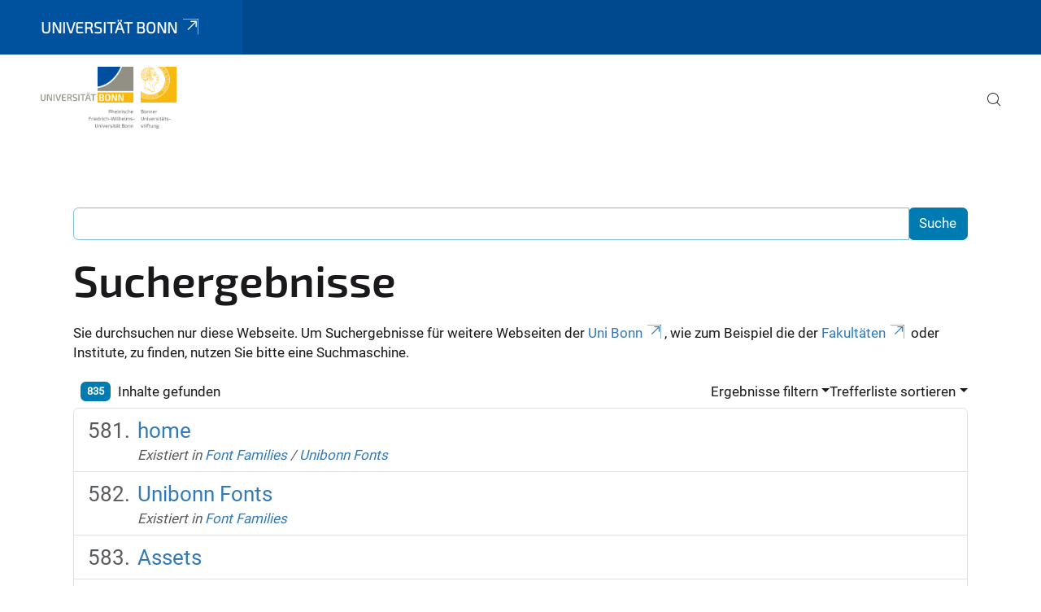

--- FILE ---
content_type: text/javascript; charset=utf-8
request_url: https://www.stiftung.uni-bonn.de/++webresource++cff93eba-89cf-5661-8beb-464cc1d0cbc7/++plone++static/bundle-plone/chunks/7035.add1ab913c3c8829af57.min.js
body_size: 27271
content:
(self.webpackChunkplone_staticresources=self.webpackChunkplone_staticresources||[]).push([[7035],{21132:function(s,l,e){var g={"./a11y-dark.css":[67916,67916],"./a11y-light.css":[62746,62746],"./agate.css":[47529,47529],"./an-old-hope.css":[74849,74849],"./androidstudio.css":[55422,55422],"./arduino-light.css":[44566,44566],"./arta.css":[79677,79677],"./ascetic.css":[32285,32285],"./atelier-cave-dark.css":[7082,7082],"./atelier-cave-light.css":[84376,84376],"./atelier-dune-dark.css":[14325,14325],"./atelier-dune-light.css":[35869,35869],"./atelier-estuary-dark.css":[41230,41230],"./atelier-estuary-light.css":[48580,48580],"./atelier-forest-dark.css":[89650,89650],"./atelier-forest-light.css":[75792,75792],"./atelier-heath-dark.css":[75699,75699],"./atelier-heath-light.css":[51075,51075],"./atelier-lakeside-dark.css":[81943,81943],"./atelier-lakeside-light.css":[38271,38271],"./atelier-plateau-dark.css":[7739,7739],"./atelier-plateau-light.css":[7995,7995],"./atelier-savanna-dark.css":[93093,93093],"./atelier-savanna-light.css":[93773,93773],"./atelier-seaside-dark.css":[1697,1697],"./atelier-seaside-light.css":[60209,60209],"./atelier-sulphurpool-dark.css":[47016,47016],"./atelier-sulphurpool-light.css":[39998,39998],"./atom-one-dark-reasonable.css":[54095,54095],"./atom-one-dark.css":[48204,48204],"./atom-one-light.css":[68986,68986],"./brown-paper.css":[97352,97352],"./codepen-embed.css":[5945,5945],"./color-brewer.css":[56962,56962],"./darcula.css":[74229,74229],"./dark.css":[15889,15889],"./default.css":[6502,6502],"./docco.css":[73185,73185],"./dracula.css":[88831,88831],"./far.css":[48686,48686],"./foundation.css":[22846,22846],"./github-gist.css":[5622,5622],"./github.css":[57868,57868],"./gml.css":[29113,29113],"./googlecode.css":[80591,80591],"./gradient-dark.css":[88788,88788],"./gradient-light.css":[93970,93970],"./grayscale.css":[84096,84096],"./gruvbox-dark.css":[53479,53479],"./gruvbox-light.css":[64399,64399],"./hopscotch.css":[92246,92246],"./hybrid.css":[65023,65023],"./idea.css":[99928,99928],"./ir-black.css":[53854,53854],"./isbl-editor-dark.css":[83696,83696],"./isbl-editor-light.css":[64310,64310],"./kimbie.dark.css":[83770,83770],"./kimbie.light.css":[10088,10088],"./lightfair.css":[51907,51907],"./lioshi.css":[91807,91807],"./magula.css":[33162,33162],"./mono-blue.css":[79859,79859],"./monokai-sublime.css":[42333,42333],"./monokai.css":[78471,78471],"./night-owl.css":[23718,23718],"./nnfx-dark.css":[27198,27198],"./nnfx.css":[40735,40735],"./nord.css":[80110,80110],"./obsidian.css":[64590,64590],"./ocean.css":[58359,58359],"./paraiso-dark.css":[45015,45015],"./paraiso-light.css":[44543,44543],"./pojoaque.css":[18175,18175],"./purebasic.css":[58973,58973],"./qtcreator_dark.css":[15141,15141],"./qtcreator_light.css":[19213,19213],"./railscasts.css":[83444,83444],"./rainbow.css":[89067,89067],"./routeros.css":[31384,31384],"./school-book.css":[21651,21651],"./shades-of-purple.css":[15198,15198],"./solarized-dark.css":[11483,11483],"./solarized-light.css":[24923,24923],"./srcery.css":[49741,49741],"./stackoverflow-dark.css":[72822,72822],"./stackoverflow-light.css":[27196,27196],"./sunburst.css":[76493,76493],"./tomorrow-night-blue.css":[25176,25176],"./tomorrow-night-bright.css":[16552,16552],"./tomorrow-night-eighties.css":[30610,30610],"./tomorrow-night.css":[72205,72205],"./tomorrow.css":[34516,34516],"./vs.css":[95696,95696],"./vs2015.css":[71264,71264],"./xcode.css":[11074,11074],"./xt256.css":[65886,65886],"./zenburn.css":[78069,78069]};function v(s){if(!e.o(g,s))return Promise.resolve().then((function(){var l=new Error("Cannot find module '"+s+"'");throw l.code="MODULE_NOT_FOUND",l}));var l=g[s],v=l[0];return e.e(l[1]).then((function(){return e(v)}))}v.keys=function(){return Object.keys(g)},v.id=21132,s.exports=v},32908:function(s,l,e){var g={"./1c":[32402,32402],"./1c.js":[32402,32402],"./abnf":[52701,52701],"./abnf.js":[52701,52701],"./accesslog":[35076,35076],"./accesslog.js":[35076,35076],"./actionscript":[49115,49115],"./actionscript.js":[49115,49115],"./ada":[99428,99428],"./ada.js":[99428,99428],"./angelscript":[57246,57246],"./angelscript.js":[57246,57246],"./apache":[29980,29980],"./apache.js":[29980,29980],"./applescript":[42731,42731],"./applescript.js":[42731,42731],"./arcade":[18206,18206],"./arcade.js":[18206,18206],"./arduino":[27220,27220],"./arduino.js":[27220,27220],"./armasm":[79139,79139],"./armasm.js":[79139,79139],"./asciidoc":[49405,49405],"./asciidoc.js":[49405,49405],"./aspectj":[36478,36478],"./aspectj.js":[36478,36478],"./autohotkey":[62923,62923],"./autohotkey.js":[62923,62923],"./autoit":[77556,77556],"./autoit.js":[77556,77556],"./avrasm":[13732,13732],"./avrasm.js":[13732,13732],"./awk":[19277,19277],"./awk.js":[19277,19277],"./axapta":[77909,77909],"./axapta.js":[77909,77909],"./bash":[35344,35344],"./bash.js":[35344,35344],"./basic":[6722,6722],"./basic.js":[6722,6722],"./bnf":[75610,75610],"./bnf.js":[75610,75610],"./brainfuck":[25439,25439],"./brainfuck.js":[25439,25439],"./c":[39497,39497],"./c-like":[97053,97053],"./c-like.js":[97053,97053],"./c.js":[39497,39497],"./cal":[67040,67040],"./cal.js":[67040,67040],"./capnproto":[60436,60436],"./capnproto.js":[60436,60436],"./ceylon":[3838,3838],"./ceylon.js":[3838,3838],"./clean":[78333,78333],"./clean.js":[78333,78333],"./clojure":[80364,80364],"./clojure-repl":[5892,5892],"./clojure-repl.js":[5892,5892],"./clojure.js":[80364,80364],"./cmake":[56427,56427],"./cmake.js":[56427,56427],"./coffeescript":[64125,64125],"./coffeescript.js":[64125,64125],"./coq":[39081,39081],"./coq.js":[39081,39081],"./cos":[30279,30279],"./cos.js":[30279,30279],"./cpp":[29721,29721],"./cpp.js":[29721,29721],"./crmsh":[67015,67015],"./crmsh.js":[67015,67015],"./crystal":[33270,33270],"./crystal.js":[33270,33270],"./csharp":[88425,88425],"./csharp.js":[88425,88425],"./csp":[82086,82086],"./csp.js":[82086,82086],"./css":[53315,53315],"./css.js":[53315,53315],"./d":[91036,91036],"./d.js":[91036,91036],"./dart":[58811,58811],"./dart.js":[58811,58811],"./delphi":[61870,61870],"./delphi.js":[61870,61870],"./diff":[6033,6033],"./diff.js":[6033,6033],"./django":[35133,35133],"./django.js":[35133,35133],"./dns":[49927,49927],"./dns.js":[49927,49927],"./dockerfile":[26756,26756],"./dockerfile.js":[26756,26756],"./dos":[55754,55754],"./dos.js":[55754,55754],"./dsconfig":[91533,91533],"./dsconfig.js":[91533,91533],"./dts":[39129,39129],"./dts.js":[39129,39129],"./dust":[14058,14058],"./dust.js":[14058,14058],"./ebnf":[44177,44177],"./ebnf.js":[44177,44177],"./elixir":[81297,81297],"./elixir.js":[81297,81297],"./elm":[42292,42292],"./elm.js":[42292,42292],"./erb":[84663,84663],"./erb.js":[84663,84663],"./erlang":[945,945],"./erlang-repl":[81983,81983],"./erlang-repl.js":[81983,81983],"./erlang.js":[945,945],"./excel":[58451,58451],"./excel.js":[58451,58451],"./fix":[7003,7003],"./fix.js":[7003,7003],"./flix":[24701,24701],"./flix.js":[24701,24701],"./fortran":[30258,30258],"./fortran.js":[30258,30258],"./fsharp":[94108,94108],"./fsharp.js":[94108,94108],"./gams":[48126,48126],"./gams.js":[48126,48126],"./gauss":[25117,25117],"./gauss.js":[25117,25117],"./gcode":[19156,19156],"./gcode.js":[19156,19156],"./gherkin":[13666,13666],"./gherkin.js":[13666,13666],"./glsl":[19614,19614],"./glsl.js":[19614,19614],"./gml":[2904,2904],"./gml.js":[2904,2904],"./go":[44564,44564],"./go.js":[44564,44564],"./golo":[14205,14205],"./golo.js":[14205,14205],"./gradle":[29789,29789],"./gradle.js":[29789,29789],"./groovy":[72896,72896],"./groovy.js":[72896,72896],"./haml":[57292,57292],"./haml.js":[57292,57292],"./handlebars":[18514,18514],"./handlebars.js":[18514,18514],"./haskell":[34904,34904],"./haskell.js":[34904,34904],"./haxe":[58670,58670],"./haxe.js":[58670,58670],"./hsp":[51679,51679],"./hsp.js":[51679,51679],"./htmlbars":[22329,22329],"./htmlbars.js":[22329,22329],"./http":[73402,73402],"./http.js":[73402,73402],"./hy":[45617,45617],"./hy.js":[45617,45617],"./inform7":[12962,12962],"./inform7.js":[12962,12962],"./ini":[40634,40634],"./ini.js":[40634,40634],"./irpf90":[76414,76414],"./irpf90.js":[76414,76414],"./isbl":[1012,1012],"./isbl.js":[1012,1012],"./java":[81786,81786],"./java.js":[81786,81786],"./javascript":[95089,95089],"./javascript.js":[95089,95089],"./jboss-cli":[39040,39040],"./jboss-cli.js":[39040,39040],"./json":[65772,65772],"./json.js":[65772,65772],"./julia":[27601,27601],"./julia-repl":[3231,3231],"./julia-repl.js":[3231,3231],"./julia.js":[27601,27601],"./kotlin":[99559,99559],"./kotlin.js":[99559,99559],"./lasso":[31942,31942],"./lasso.js":[31942,31942],"./latex":[8100,8100],"./latex.js":[8100,8100],"./ldif":[86685,86685],"./ldif.js":[86685,86685],"./leaf":[98186,98186],"./leaf.js":[98186,98186],"./less":[52539,52539],"./less.js":[52539,52539],"./lisp":[73458,73458],"./lisp.js":[73458,73458],"./livecodeserver":[75814,75814],"./livecodeserver.js":[75814,75814],"./livescript":[25416,25416],"./livescript.js":[25416,25416],"./llvm":[33543,33543],"./llvm.js":[33543,33543],"./lsl":[3399,3399],"./lsl.js":[3399,3399],"./lua":[32670,32670],"./lua.js":[32670,32670],"./makefile":[59934,59934],"./makefile.js":[59934,59934],"./markdown":[96503,96503],"./markdown.js":[96503,96503],"./mathematica":[55672,55672],"./mathematica.js":[55672,55672],"./matlab":[56023,56023],"./matlab.js":[56023,56023],"./maxima":[29433,29433],"./maxima.js":[29433,29433],"./mel":[68254,68254],"./mel.js":[68254,68254],"./mercury":[48557,48557],"./mercury.js":[48557,48557],"./mipsasm":[24714,24714],"./mipsasm.js":[24714,24714],"./mizar":[69407,69407],"./mizar.js":[69407,69407],"./mojolicious":[90593,90593],"./mojolicious.js":[90593,90593],"./monkey":[29387,29387],"./monkey.js":[29387,29387],"./moonscript":[75468,75468],"./moonscript.js":[75468,75468],"./n1ql":[52962,52962],"./n1ql.js":[52962,52962],"./nginx":[4896,4896],"./nginx.js":[4896,4896],"./nim":[63712,63712],"./nim.js":[63712,63712],"./nix":[34659,34659],"./nix.js":[34659,34659],"./node-repl":[26122,26122],"./node-repl.js":[26122,26122],"./nsis":[64561,64561],"./nsis.js":[64561,64561],"./objectivec":[96494,96494],"./objectivec.js":[96494,96494],"./ocaml":[60108,60108],"./ocaml.js":[60108,60108],"./openscad":[89689,89689],"./openscad.js":[89689,89689],"./oxygene":[78327,78327],"./oxygene.js":[78327,78327],"./parser3":[52052,52052],"./parser3.js":[52052,52052],"./perl":[36891,36891],"./perl.js":[36891,36891],"./pf":[9412,9412],"./pf.js":[9412,9412],"./pgsql":[80431,80431],"./pgsql.js":[80431,80431],"./php":[34608,34608],"./php-template":[85579,85579],"./php-template.js":[85579,85579],"./php.js":[34608,34608],"./plaintext":[7939,7939],"./plaintext.js":[7939,7939],"./pony":[39350,39350],"./pony.js":[39350,39350],"./powershell":[26571,26571],"./powershell.js":[26571,26571],"./processing":[50181,50181],"./processing.js":[50181,50181],"./profile":[46269,46269],"./profile.js":[46269,46269],"./prolog":[3105,3105],"./prolog.js":[3105,3105],"./properties":[79975,79975],"./properties.js":[79975,79975],"./protobuf":[25093,25093],"./protobuf.js":[25093,25093],"./puppet":[69104,69104],"./puppet.js":[69104,69104],"./purebasic":[94412,94412],"./purebasic.js":[94412,94412],"./python":[87192,87192],"./python-repl":[90736,90736],"./python-repl.js":[90736,90736],"./python.js":[87192,87192],"./q":[23255,23255],"./q.js":[23255,23255],"./qml":[55506,55506],"./qml.js":[55506,55506],"./r":[22698,22698],"./r.js":[22698,22698],"./reasonml":[15331,15331],"./reasonml.js":[15331,15331],"./rib":[24745,24745],"./rib.js":[24745,24745],"./roboconf":[75812,75812],"./roboconf.js":[75812,75812],"./routeros":[53557,53557],"./routeros.js":[53557,53557],"./rsl":[53409,53409],"./rsl.js":[53409,53409],"./ruby":[82978,82978],"./ruby.js":[82978,82978],"./ruleslanguage":[78385,78385],"./ruleslanguage.js":[78385,78385],"./rust":[39688,39688],"./rust.js":[39688,39688],"./sas":[7005,7005],"./sas.js":[7005,7005],"./scala":[43618,43618],"./scala.js":[43618,43618],"./scheme":[36617,36617],"./scheme.js":[36617,36617],"./scilab":[92970,92970],"./scilab.js":[92970,92970],"./scss":[3206,3206],"./scss.js":[3206,3206],"./shell":[77918,55537],"./shell.js":[77918,55537],"./smali":[91180,91180],"./smali.js":[91180,91180],"./smalltalk":[72241,72241],"./smalltalk.js":[72241,72241],"./sml":[4460,4460],"./sml.js":[4460,4460],"./sqf":[7186,7186],"./sqf.js":[7186,7186],"./sql":[76384,76384],"./sql.js":[76384,76384],"./sql_more":[30414,30414],"./sql_more.js":[30414,30414],"./stan":[24490,24490],"./stan.js":[24490,24490],"./stata":[81497,81497],"./stata.js":[81497,81497],"./step21":[36809,36809],"./step21.js":[36809,36809],"./stylus":[62224,62224],"./stylus.js":[62224,62224],"./subunit":[95976,95976],"./subunit.js":[95976,95976],"./swift":[94635,94635],"./swift.js":[94635,94635],"./taggerscript":[98199,98199],"./taggerscript.js":[98199,98199],"./tap":[58713,58713],"./tap.js":[58713,58713],"./tcl":[41519,41519],"./tcl.js":[41519,41519],"./thrift":[45449,45449],"./thrift.js":[45449,45449],"./tp":[88454,88454],"./tp.js":[88454,88454],"./twig":[23195,23195],"./twig.js":[23195,23195],"./typescript":[62825,62825],"./typescript.js":[62825,62825],"./vala":[55320,55320],"./vala.js":[55320,55320],"./vbnet":[50959,50959],"./vbnet.js":[50959,50959],"./vbscript":[4893,4893],"./vbscript-html":[88103,88103],"./vbscript-html.js":[88103,88103],"./vbscript.js":[4893,4893],"./verilog":[57522,57522],"./verilog.js":[57522,57522],"./vhdl":[37492,37492],"./vhdl.js":[37492,37492],"./vim":[1192,1192],"./vim.js":[1192,1192],"./x86asm":[53447,53447],"./x86asm.js":[53447,53447],"./xl":[15790,15790],"./xl.js":[15790,15790],"./xml":[17285,17285],"./xml.js":[17285,17285],"./xquery":[78130,78130],"./xquery.js":[78130,78130],"./yaml":[17533,17533],"./yaml.js":[17533,17533],"./zephir":[57204,57204],"./zephir.js":[57204,57204]};function v(s){if(!e.o(g,s))return Promise.resolve().then((function(){var l=new Error("Cannot find module '"+s+"'");throw l.code="MODULE_NOT_FOUND",l}));var l=g[s],v=l[0];return e.e(l[1]).then((function(){return e.t(v,23)}))}v.keys=function(){return Object.keys(g)},v.id=32908,s.exports=v},59145:function(s,l,e){var g={"./0-circle-fill.svg":[73815,73815],"./0-circle.svg":[50587,50587],"./0-square-fill.svg":[25492,25492],"./0-square.svg":[43098,43098],"./1-circle-fill.svg":[57918,57918],"./1-circle.svg":[40172,40172],"./1-square-fill.svg":[26129,26129],"./1-square.svg":[84725,84725],"./123.svg":[16926,16926],"./2-circle-fill.svg":[72093,72093],"./2-circle.svg":[36329,36329],"./2-square-fill.svg":[68734,68734],"./2-square.svg":[34668,34668],"./3-circle-fill.svg":[21700,21700],"./3-circle.svg":[91754,91754],"./3-square-fill.svg":[67379,67379],"./3-square.svg":[65615,65615],"./4-circle-fill.svg":[1219,1219],"./4-circle.svg":[12703,12703],"./4-square-fill.svg":[15104,15104],"./4-square.svg":[72110,72110],"./5-circle-fill.svg":[63594,63594],"./5-circle.svg":[23648,23648],"./5-square-fill.svg":[37181,37181],"./5-square.svg":[46665,46665],"./6-circle-fill.svg":[67625,67625],"./6-circle.svg":[4925,4925],"./6-square-fill.svg":[37613,37613],"./6-square.svg":[82256,82256],"./7-circle-fill.svg":[88592,88592],"./7-circle.svg":[55537,77918],"./7-square-fill.svg":[34495,34495],"./7-square.svg":[71347,71347],"./8-circle-fill.svg":[78751,78751],"./8-circle.svg":[82003,82003],"./8-square-fill.svg":[82492,82492],"./8-square.svg":[35506,35506],"./9-circle-fill.svg":[44070,44070],"./9-circle.svg":[1860,1860],"./9-square-fill.svg":[23001,23001],"./9-square.svg":[96589,96589],"./activity.svg":[51993,51993],"./airplane-engines-fill.svg":[51936,51936],"./airplane-engines.svg":[11310,11310],"./airplane-fill.svg":[19206,19206],"./airplane.svg":[81796,81796],"./alarm-fill.svg":[17117,17117],"./alarm.svg":[87465,87465],"./alexa.svg":[97327,97327],"./align-bottom.svg":[29663,29663],"./align-center.svg":[87537,87537],"./align-end.svg":[10329,10329],"./align-middle.svg":[96857,96857],"./align-start.svg":[26154,26154],"./align-top.svg":[54051,54051],"./alipay.svg":[67328,67328],"./alphabet-uppercase.svg":[58888,58888],"./alphabet.svg":[92239,92239],"./alt.svg":[34247,34247],"./amazon.svg":[26922,26922],"./amd.svg":[40532,40532],"./android.svg":[26911,26911],"./android2.svg":[78863,78863],"./anthropic.svg":[36586,36586],"./app-indicator.svg":[21211,21211],"./app.svg":[61479,61479],"./apple-music.svg":[24060,24060],"./apple.svg":[61534,61534],"./archive-fill.svg":[19574,19574],"./archive.svg":[8404,8404],"./arrow-90deg-down.svg":[29140,29140],"./arrow-90deg-left.svg":[82163,82163],"./arrow-90deg-right.svg":[12918,12918],"./arrow-90deg-up.svg":[72527,72527],"./arrow-bar-down.svg":[93118,93118],"./arrow-bar-left.svg":[98037,98037],"./arrow-bar-right.svg":[50040,50040],"./arrow-bar-up.svg":[9365,9365],"./arrow-clockwise.svg":[95676,95676],"./arrow-counterclockwise.svg":[65212,65212],"./arrow-down-circle-fill.svg":[10287,10287],"./arrow-down-circle.svg":[60003,60003],"./arrow-down-left-circle-fill.svg":[74409,74409],"./arrow-down-left-circle.svg":[66781,66781],"./arrow-down-left-square-fill.svg":[51066,51066],"./arrow-down-left-square.svg":[23920,23920],"./arrow-down-left.svg":[38032,38032],"./arrow-down-right-circle-fill.svg":[2542,2542],"./arrow-down-right-circle.svg":[59516,59516],"./arrow-down-right-square-fill.svg":[76961,76961],"./arrow-down-right-square.svg":[22917,22917],"./arrow-down-right.svg":[69439,69439],"./arrow-down-short.svg":[44431,44431],"./arrow-down-square-fill.svg":[70956,70956],"./arrow-down-square.svg":[97154,97154],"./arrow-down-up.svg":[70976,70976],"./arrow-down.svg":[40934,40934],"./arrow-left-circle-fill.svg":[43156,43156],"./arrow-left-circle.svg":[85338,85338],"./arrow-left-right.svg":[83132,83132],"./arrow-left-short.svg":[44608,44608],"./arrow-left-square-fill.svg":[5731,5731],"./arrow-left-square.svg":[61407,61407],"./arrow-left.svg":[75053,75053],"./arrow-repeat.svg":[71367,71367],"./arrow-return-left.svg":[45430,45430],"./arrow-return-right.svg":[20661,20661],"./arrow-right-circle-fill.svg":[10345,10345],"./arrow-right-circle.svg":[69885,69885],"./arrow-right-short.svg":[93693,93693],"./arrow-right-square-fill.svg":[91354,91354],"./arrow-right-square.svg":[32720,32720],"./arrow-right.svg":[7664,7664],"./arrow-through-heart-fill.svg":[74876,74876],"./arrow-through-heart.svg":[62610,62610],"./arrow-up-circle-fill.svg":[17764,17764],"./arrow-up-circle.svg":[98122,98122],"./arrow-up-left-circle-fill.svg":[57840,57840],"./arrow-up-left-circle.svg":[21086,21086],"./arrow-up-left-square-fill.svg":[75263,75263],"./arrow-up-left-square.svg":[56659,56659],"./arrow-up-left.svg":[59041,59041],"./arrow-up-right-circle-fill.svg":[56013,56013],"./arrow-up-right-circle.svg":[14425,14425],"./arrow-up-right-square-fill.svg":[26305,26305],"./arrow-up-right-square.svg":[30428,30428],"./arrow-up-right.svg":[66508,66508],"./arrow-up-short.svg":[19152,19152],"./arrow-up-square-fill.svg":[94771,94771],"./arrow-up-square.svg":[52495,52495],"./arrow-up.svg":[70141,70141],"./arrows-angle-contract.svg":[70797,70797],"./arrows-angle-expand.svg":[25247,25247],"./arrows-collapse-vertical.svg":[80215,80215],"./arrows-collapse.svg":[17204,17204],"./arrows-expand-vertical.svg":[9116,9116],"./arrows-expand.svg":[53933,53933],"./arrows-fullscreen.svg":[62786,62786],"./arrows-move.svg":[85490,85490],"./arrows-vertical.svg":[56571,56571],"./arrows.svg":[20648,20648],"./aspect-ratio-fill.svg":[91978,91978],"./aspect-ratio.svg":[5696,5696],"./asterisk.svg":[92966,92966],"./at.svg":[70849,70849],"./award-fill.svg":[44373,44373],"./award.svg":[14641,14641],"./back.svg":[943,943],"./backpack-fill.svg":[81562,81562],"./backpack.svg":[55024,55024],"./backpack2-fill.svg":[396,396],"./backpack2.svg":[20066,20066],"./backpack3-fill.svg":[83999,83999],"./backpack3.svg":[50643,50643],"./backpack4-fill.svg":[92382,92382],"./backpack4.svg":[93900,93900],"./backspace-fill.svg":[94259,94259],"./backspace-reverse-fill.svg":[54532,54532],"./backspace-reverse.svg":[89354,89354],"./backspace.svg":[10575,10575],"./badge-3d-fill.svg":[44433,44433],"./badge-3d.svg":[40437,40437],"./badge-4k-fill.svg":[73731,73731],"./badge-4k.svg":[97068,74687],"./badge-8k-fill.svg":[39695,39695],"./badge-8k.svg":[18339,18339],"./badge-ad-fill.svg":[58819,58819],"./badge-ad.svg":[72159,72159],"./badge-ar-fill.svg":[50981,50981],"./badge-ar.svg":[16545,16545],"./badge-cc-fill.svg":[48020,48020],"./badge-cc.svg":[20890,20890],"./badge-hd-fill.svg":[15974,15974],"./badge-hd.svg":[5668,5668],"./badge-sd-fill.svg":[72593,72593],"./badge-sd.svg":[4821,4821],"./badge-tm-fill.svg":[16757,16757],"./badge-tm.svg":[9137,9137],"./badge-vo-fill.svg":[17841,17841],"./badge-vo.svg":[1045,1045],"./badge-vr-fill.svg":[45194,45194],"./badge-vr.svg":[27744,27744],"./badge-wc-fill.svg":[2592,2592],"./badge-wc.svg":[30542,30542],"./bag-check-fill.svg":[92303,92303],"./bag-check.svg":[71331,71331],"./bag-dash-fill.svg":[15101,15101],"./bag-dash.svg":[8297,8297],"./bag-fill.svg":[77722,77722],"./bag-heart-fill.svg":[39243,39243],"./bag-heart.svg":[85591,85591],"./bag-plus-fill.svg":[85229,85229],"./bag-plus.svg":[25401,25401],"./bag-x-fill.svg":[4091,4091],"./bag-x.svg":[67431,67431],"./bag.svg":[91600,91600],"./balloon-fill.svg":[20711,20711],"./balloon-heart-fill.svg":[71794,71794],"./balloon-heart.svg":[19800,19800],"./balloon.svg":[44811,44811],"./ban-fill.svg":[47981,47981],"./ban.svg":[82137,82137],"./bandaid-fill.svg":[14223,14223],"./bandaid.svg":[50467,50467],"./bank.svg":[31696,31696],"./bank2.svg":[65250,65250],"./bar-chart-fill.svg":[71944,71944],"./bar-chart-line-fill.svg":[23665,23665],"./bar-chart-line.svg":[15093,15093],"./bar-chart-steps.svg":[19924,19924],"./bar-chart.svg":[57638,57638],"./basket-fill.svg":[57358,57358],"./basket.svg":[73372,73372],"./basket2-fill.svg":[72296,72296],"./basket2.svg":[82182,82182],"./basket3-fill.svg":[49195,49195],"./basket3.svg":[53367,53367],"./battery-charging.svg":[95067,95067],"./battery-full.svg":[20733,20733],"./battery-half.svg":[80241,80241],"./battery-low.svg":[24348,24348],"./battery.svg":[70333,70333],"./beaker-fill.svg":[97894,97894],"./beaker.svg":[61956,61956],"./behance.svg":[35406,35406],"./bell-fill.svg":[15005,15005],"./bell-slash-fill.svg":[40369,40369],"./bell-slash.svg":[51445,51445],"./bell.svg":[14473,14473],"./bezier.svg":[55555,55555],"./bezier2.svg":[77563,77563],"./bicycle.svg":[67069,67069],"./bing.svg":[80460,80460],"./binoculars-fill.svg":[50222,50222],"./binoculars.svg":[72060,72060],"./blockquote-left.svg":[89027,89027],"./blockquote-right.svg":[41766,41766],"./bluesky.svg":[78117,78117],"./bluetooth.svg":[13064,13064],"./body-text.svg":[6346,6346],"./book-fill.svg":[91069,91069],"./book-half.svg":[41453,41453],"./book.svg":[93929,93929],"./bookmark-check-fill.svg":[78509,78509],"./bookmark-check.svg":[7513,7513],"./bookmark-dash-fill.svg":[46215,46215],"./bookmark-dash.svg":[77835,77835],"./bookmark-fill.svg":[79924,79924],"./bookmark-heart-fill.svg":[36921,36921],"./bookmark-heart.svg":[17037,17037],"./bookmark-plus-fill.svg":[26223,26223],"./bookmark-plus.svg":[47907,47907],"./bookmark-star-fill.svg":[57547,57547],"./bookmark-star.svg":[6167,6167],"./bookmark-x-fill.svg":[27397,27397],"./bookmark-x.svg":[81185,81185],"./bookmark.svg":[4058,4058],"./bookmarks-fill.svg":[21697,21697],"./bookmarks.svg":[84485,84485],"./bookshelf.svg":[50295,50295],"./boombox-fill.svg":[18072,18072],"./boombox.svg":[11798,11798],"./bootstrap-fill.svg":[31958,31958],"./bootstrap-reboot.svg":[58154,58154],"./bootstrap.svg":[7604,7604],"./border-all.svg":[77002,77002],"./border-bottom.svg":[66020,66020],"./border-center.svg":[79610,79610],"./border-inner.svg":[11663,11663],"./border-left.svg":[78638,78638],"./border-middle.svg":[51794,51794],"./border-outer.svg":[91914,91914],"./border-right.svg":[7309,7309],"./border-style.svg":[25836,25836],"./border-top.svg":[39070,39070],"./border-width.svg":[93959,93959],"./border.svg":[77348,77348],"./bounding-box-circles.svg":[86874,86874],"./bounding-box.svg":[88470,88470],"./box-arrow-down-left.svg":[18108,18108],"./box-arrow-down-right.svg":[15619,15619],"./box-arrow-down.svg":[14754,14754],"./box-arrow-in-down-left.svg":[49514,49514],"./box-arrow-in-down-right.svg":[48097,48097],"./box-arrow-in-down.svg":[11344,11344],"./box-arrow-in-left.svg":[85887,85887],"./box-arrow-in-right.svg":[2394,2394],"./box-arrow-in-up-left.svg":[67191,67191],"./box-arrow-in-up-right.svg":[14962,14962],"./box-arrow-in-up.svg":[61475,61475],"./box-arrow-left.svg":[30633,30633],"./box-arrow-right.svg":[59892,59892],"./box-arrow-up-left.svg":[16389,16389],"./box-arrow-up-right.svg":[65960,65960],"./box-arrow-up.svg":[13937,13937],"./box-fill.svg":[90005,90005],"./box-seam-fill.svg":[55702,55702],"./box-seam.svg":[80052,80052],"./box.svg":[92337,92337],"./box2-fill.svg":[93557,93557],"./box2-heart-fill.svg":[89716,89716],"./box2-heart.svg":[15930,15930],"./box2.svg":[24785,24785],"./boxes.svg":[16641,16641],"./braces-asterisk.svg":[60207,60207],"./braces.svg":[61082,61082],"./bricks.svg":[72756,72756],"./briefcase-fill.svg":[54184,54184],"./briefcase.svg":[70822,70822],"./brightness-alt-high-fill.svg":[75032,75032],"./brightness-alt-high.svg":[36278,36278],"./brightness-alt-low-fill.svg":[68626,68626],"./brightness-alt-low.svg":[40344,40344],"./brightness-high-fill.svg":[66398,66398],"./brightness-high.svg":[72204,72204],"./brightness-low-fill.svg":[16128,16128],"./brightness-low.svg":[49934,49934],"./brilliance.svg":[36873,36873],"./broadcast-pin.svg":[12601,12601],"./broadcast.svg":[63475,63475],"./browser-chrome.svg":[23937,23937],"./browser-edge.svg":[94668,94668],"./browser-firefox.svg":[58054,58054],"./browser-safari.svg":[63931,63931],"./brush-fill.svg":[86220,86220],"./brush.svg":[90562,90562],"./bucket-fill.svg":[44458,44458],"./bucket.svg":[71808,71808],"./bug-fill.svg":[66390,66390],"./bug.svg":[27892,27892],"./building-add.svg":[33068,33068],"./building-check.svg":[24749,24749],"./building-dash.svg":[36967,36967],"./building-down.svg":[95063,95063],"./building-exclamation.svg":[24074,24074],"./building-fill-add.svg":[34814,34814],"./building-fill-check.svg":[20083,20083],"./building-fill-dash.svg":[55257,55257],"./building-fill-down.svg":[57537,57537],"./building-fill-exclamation.svg":[2856,2856],"./building-fill-gear.svg":[14664,14664],"./building-fill-lock.svg":[74272,74272],"./building-fill-slash.svg":[83576,83576],"./building-fill-up.svg":[61630,61630],"./building-fill-x.svg":[34935,34935],"./building-fill.svg":[85664,85664],"./building-gear.svg":[87314,87314],"./building-lock.svg":[42390,42390],"./building-slash.svg":[55678,55678],"./building-up.svg":[48104,48104],"./building-x.svg":[21597,21597],"./building.svg":[10862,10862],"./buildings-fill.svg":[93973,93973],"./buildings.svg":[87313,87313],"./bullseye.svg":[21575,21575],"./bus-front-fill.svg":[73036,73036],"./bus-front.svg":[20802,20802],"./c-circle-fill.svg":[85556,85556],"./c-circle.svg":[4282,4282],"./c-square-fill.svg":[38819,38819],"./c-square.svg":[14527,14527],"./cake-fill.svg":[37376,37376],"./cake.svg":[6222,6222],"./cake2-fill.svg":[74346,74346],"./cake2.svg":[30464,30464],"./calculator-fill.svg":[59804,59804],"./calculator.svg":[59314,59314],"./calendar-check-fill.svg":[47015,47015],"./calendar-check.svg":[91307,91307],"./calendar-date-fill.svg":[61517,61517],"./calendar-date.svg":[73625,73625],"./calendar-day-fill.svg":[58349,58349],"./calendar-day.svg":[13190,90809],"./calendar-event-fill.svg":[53483,53483],"./calendar-event.svg":[76855,76855],"./calendar-fill.svg":[59138,59138],"./calendar-heart-fill.svg":[46643,46643],"./calendar-heart.svg":[89039,89039],"./calendar-minus-fill.svg":[68499,68499],"./calendar-minus.svg":[71951,71951],"./calendar-month-fill.svg":[28701,28701],"./calendar-month.svg":[67785,67785],"./calendar-plus-fill.svg":[15109,15109],"./calendar-plus.svg":[21313,21313],"./calendar-range-fill.svg":[30902,30902],"./calendar-range.svg":[43892,43892],"./calendar-week-fill.svg":[97633,97633],"./calendar-week.svg":[1125,1125],"./calendar-x-fill.svg":[88899,88899],"./calendar-x.svg":[14335,14335],"./calendar.svg":[21384,21384],"./calendar2-check-fill.svg":[32061,32061],"./calendar2-check.svg":[20489,20489],"./calendar2-date-fill.svg":[7795,7795],"./calendar2-date.svg":[50671,50671],"./calendar2-day-fill.svg":[19079,19079],"./calendar2-day.svg":[18859,18859],"./calendar2-event-fill.svg":[44053,44053],"./calendar2-event.svg":[52625,52625],"./calendar2-fill.svg":[61348,61348],"./calendar2-heart-fill.svg":[66473,66473],"./calendar2-heart.svg":[25309,25309],"./calendar2-minus-fill.svg":[22773,22773],"./calendar2-minus.svg":[89233,89233],"./calendar2-month-fill.svg":[40359,40359],"./calendar2-month.svg":[78635,78635],"./calendar2-plus-fill.svg":[81023,81023],"./calendar2-plus.svg":[90035,90035],"./calendar2-range-fill.svg":[21068,21068],"./calendar2-range.svg":[43106,43106],"./calendar2-week-fill.svg":[2559,2559],"./calendar2-week.svg":[26963,26963],"./calendar2-x-fill.svg":[62613,62613],"./calendar2-x.svg":[10321,10321],"./calendar2.svg":[42,42],"./calendar3-event-fill.svg":[74670,74670],"./calendar3-event.svg":[98620,98620],"./calendar3-fill.svg":[5495,5495],"./calendar3-range-fill.svg":[39503,39503],"./calendar3-range.svg":[5315,5315],"./calendar3-week-fill.svg":[55970,55970],"./calendar3-week.svg":[63368,63368],"./calendar3.svg":[17883,17883],"./calendar4-event.svg":[17923,17923],"./calendar4-range.svg":[48272,48272],"./calendar4-week.svg":[32649,32649],"./calendar4.svg":[84820,84820],"./camera-fill.svg":[76771,76771],"./camera-reels-fill.svg":[21199,21199],"./camera-reels.svg":[80611,80611],"./camera-video-fill.svg":[60317,60317],"./camera-video-off-fill.svg":[95241,95241],"./camera-video-off.svg":[59069,59069],"./camera-video.svg":[5993,5993],"./camera.svg":[63295,63295],"./camera2.svg":[54767,54767],"./capslock-fill.svg":[14090,14090],"./capslock.svg":[80736,80736],"./capsule-pill.svg":[84797,84797],"./capsule.svg":[31259,31259],"./car-front-fill.svg":[89900,89900],"./car-front.svg":[85186,85186],"./card-checklist.svg":[58339,58339],"./card-heading.svg":[87373,87373],"./card-image.svg":[12864,12864],"./card-list.svg":[73953,73953],"./card-text.svg":[87820,87820],"./caret-down-fill.svg":[28722,28722],"./caret-down-square-fill.svg":[57106,57106],"./caret-down-square.svg":[92280,92280],"./caret-down.svg":[85592,63211],"./caret-left-fill.svg":[19627,19627],"./caret-left-square-fill.svg":[297,297],"./caret-left-square.svg":[33853,33853],"./caret-left.svg":[90135,90135],"./caret-right-fill.svg":[26396,26396],"./caret-right-square-fill.svg":[94240,94240],"./caret-right-square.svg":[67118,67118],"./caret-right.svg":[46930,46930],"./caret-up-fill.svg":[50631,50631],"./caret-up-square-fill.svg":[34101,34101],"./caret-up-square.svg":[14065,14065],"./caret-up.svg":[55883,55883],"./cart-check-fill.svg":[95147,17528],"./cart-check.svg":[48727,48727],"./cart-dash-fill.svg":[62721,62721],"./cart-dash.svg":[86885,86885],"./cart-fill.svg":[48838,48838],"./cart-plus-fill.svg":[90217,90217],"./cart-plus.svg":[84029,84029],"./cart-x-fill.svg":[5295,5295],"./cart-x.svg":[80515,80515],"./cart.svg":[19172,19172],"./cart2.svg":[98622,98622],"./cart3.svg":[42351,42351],"./cart4.svg":[76464,76464],"./cash-coin.svg":[84579,84579],"./cash-stack.svg":[55012,55012],"./cash.svg":[76979,76979],"./cassette-fill.svg":[55804,55804],"./cassette.svg":[57650,57650],"./cast.svg":[36647,36647],"./cc-circle-fill.svg":[90309,90309],"./cc-circle.svg":[25486,25486],"./cc-square-fill.svg":[59270,59270],"./cc-square.svg":[83396,83396],"./chat-dots-fill.svg":[37805,37805],"./chat-dots.svg":[58297,58297],"./chat-fill.svg":[54386,54386],"./chat-heart-fill.svg":[56483,56483],"./chat-heart.svg":[99615,99615],"./chat-left-dots-fill.svg":[14283,14283],"./chat-left-dots.svg":[35223,35223],"./chat-left-fill.svg":[58988,58988],"./chat-left-heart-fill.svg":[2577,2577],"./chat-left-heart.svg":[47349,47349],"./chat-left-quote-fill.svg":[30445,30445],"./chat-left-quote.svg":[34905,34905],"./chat-left-text-fill.svg":[87856,87856],"./chat-left-text.svg":[74430,74430],"./chat-left.svg":[45890,45890],"./chat-quote-fill.svg":[74815,74815],"./chat-quote.svg":[83283,83283],"./chat-right-dots-fill.svg":[40132,40132],"./chat-right-dots.svg":[23146,23146],"./chat-right-fill.svg":[62765,62765],"./chat-right-heart-fill.svg":[67116,67116],"./chat-right-heart.svg":[92418,92418],"./chat-right-quote-fill.svg":[99092,99092],"./chat-right-quote.svg":[51738,51738],"./chat-right-text-fill.svg":[3151,3151],"./chat-right-text.svg":[15075,15075],"./chat-right.svg":[62521,62521],"./chat-square-dots-fill.svg":[81389,81389],"./chat-square-dots.svg":[75865,75865],"./chat-square-fill.svg":[71954,71954],"./chat-square-heart-fill.svg":[49059,49059],"./chat-square-heart.svg":[63135,63135],"./chat-square-quote-fill.svg":[83743,83743],"./chat-square-quote.svg":[46803,46803],"./chat-square-text-fill.svg":[88498,88498],"./chat-square-text.svg":[89080,89080],"./chat-square.svg":[2392,2392],"./chat-text-fill.svg":[28562,28562],"./chat-text.svg":[55160,55160],"./chat.svg":[42936,42936],"./check-all.svg":[36776,36776],"./check-circle-fill.svg":[61875,61875],"./check-circle.svg":[54703,54703],"./check-lg.svg":[85536,85536],"./check-square-fill.svg":[69808,69808],"./check-square.svg":[11710,11710],"./check.svg":[94082,94082],"./check2-all.svg":[33618,33618],"./check2-circle.svg":[49225,49225],"./check2-square.svg":[60652,60652],"./check2.svg":[23004,23004],"./chevron-bar-contract.svg":[55306,55306],"./chevron-bar-down.svg":[75112,75112],"./chevron-bar-expand.svg":[10876,10876],"./chevron-bar-left.svg":[42887,42887],"./chevron-bar-right.svg":[16770,16770],"./chevron-bar-up.svg":[42811,42811],"./chevron-compact-down.svg":[14944,14944],"./chevron-compact-left.svg":[68687,68687],"./chevron-compact-right.svg":[5866,5866],"./chevron-compact-up.svg":[62131,62131],"./chevron-contract.svg":[4602,4602],"./chevron-double-down.svg":[42640,42640],"./chevron-double-left.svg":[3391,3391],"./chevron-double-right.svg":[91482,91482],"./chevron-double-up.svg":[21667,21667],"./chevron-down.svg":[67992,67992],"./chevron-expand.svg":[74444,74444],"./chevron-left.svg":[78519,78519],"./chevron-right.svg":[53266,53266],"./chevron-up.svg":[82443,82443],"./circle-fill.svg":[37828,37828],"./circle-half.svg":[74312,74312],"./circle-square.svg":[60166,60166],"./circle.svg":[4394,4394],"./claude.svg":[40804,40804],"./clipboard-check-fill.svg":[21679,21679],"./clipboard-check.svg":[89379,89379],"./clipboard-data-fill.svg":[50505,50505],"./clipboard-data.svg":[56861,56861],"./clipboard-fill.svg":[79898,79898],"./clipboard-heart-fill.svg":[37931,37931],"./clipboard-heart.svg":[56343,56343],"./clipboard-minus-fill.svg":[17528,95147],"./clipboard-minus.svg":[30039,30039],"./clipboard-plus-fill.svg":[30381,30381],"./clipboard-plus.svg":[2425,2425],"./clipboard-pulse.svg":[36240,36240],"./clipboard-x-fill.svg":[44027,44027],"./clipboard-x.svg":[37959,37959],"./clipboard.svg":[89488,89488],"./clipboard2-check-fill.svg":[85045,85045],"./clipboard2-check.svg":[65041,65041],"./clipboard2-data-fill.svg":[81911,81911],"./clipboard2-data.svg":[90363,90363],"./clipboard2-fill.svg":[95212,95212],"./clipboard2-heart-fill.svg":[46545,46545],"./clipboard2-heart.svg":[23605,23605],"./clipboard2-minus-fill.svg":[53917,53917],"./clipboard2-minus.svg":[8393,8393],"./clipboard2-plus-fill.svg":[80471,80471],"./clipboard2-plus.svg":[67899,67899],"./clipboard2-pulse-fill.svg":[88616,88616],"./clipboard2-pulse.svg":[49030,49030],"./clipboard2-x-fill.svg":[89629,89629],"./clipboard2-x.svg":[809,809],"./clipboard2.svg":[27874,27874],"./clock-fill.svg":[9938,9938],"./clock-history.svg":[54155,54155],"./clock.svg":[12088,12088],"./cloud-arrow-down-fill.svg":[6860,6860],"./cloud-arrow-down.svg":[63714,63714],"./cloud-arrow-up-fill.svg":[76917,76917],"./cloud-arrow-up.svg":[14801,14801],"./cloud-check-fill.svg":[56936,56936],"./cloud-check.svg":[91014,91014],"./cloud-download-fill.svg":[90664,90664],"./cloud-download.svg":[48198,48198],"./cloud-drizzle-fill.svg":[76690,76690],"./cloud-drizzle.svg":[48504,48504],"./cloud-fill.svg":[49301,49301],"./cloud-fog-fill.svg":[41408,41408],"./cloud-fog.svg":[69998,69998],"./cloud-fog2-fill.svg":[23754,23754],"./cloud-fog2.svg":[54656,54656],"./cloud-hail-fill.svg":[37314,37314],"./cloud-hail.svg":[17960,17960],"./cloud-haze-fill.svg":[60610,60610],"./cloud-haze.svg":[84872,84872],"./cloud-haze2-fill.svg":[23972,23972],"./cloud-haze2.svg":[53194,53194],"./cloud-lightning-fill.svg":[56530,56530],"./cloud-lightning-rain-fill.svg":[48235,48235],"./cloud-lightning-rain.svg":[48663,48663],"./cloud-lightning.svg":[92600,92600],"./cloud-minus-fill.svg":[55836,55836],"./cloud-minus.svg":[84530,84530],"./cloud-moon-fill.svg":[3697,3697],"./cloud-moon.svg":[3349,3349],"./cloud-plus-fill.svg":[27988,27988],"./cloud-plus.svg":[12986,12986],"./cloud-rain-fill.svg":[84994,84994],"./cloud-rain-heavy-fill.svg":[70800,70800],"./cloud-rain-heavy.svg":[38718,38718],"./cloud-rain.svg":[38472,38472],"./cloud-slash-fill.svg":[28601,28601],"./cloud-slash.svg":[86253,86253],"./cloud-sleet-fill.svg":[80711,80711],"./cloud-sleet.svg":[61643,61643],"./cloud-snow-fill.svg":[10051,10051],"./cloud-snow.svg":[84959,84959],"./cloud-sun-fill.svg":[22190,22190],"./cloud-sun.svg":[17308,17308],"./cloud-upload-fill.svg":[83273,83273],"./cloud-upload.svg":[23581,23581],"./cloud.svg":[98481,98481],"./clouds-fill.svg":[1002,1002],"./clouds.svg":[65728,65728],"./cloudy-fill.svg":[27124,27124],"./cloudy.svg":[25786,25786],"./code-slash.svg":[45509,45509],"./code-square.svg":[60011,60011],"./code.svg":[22361,22361],"./coin.svg":[48829,48829],"./collection-fill.svg":[276,276],"./collection-play-fill.svg":[74745,74745],"./collection-play.svg":[11181,11181],"./collection.svg":[9818,9818],"./columns-gap.svg":[17892,17892],"./columns.svg":[9943,9943],"./command.svg":[9493,9493],"./compass-fill.svg":[21544,21544],"./compass.svg":[4870,4870],"./cone-striped.svg":[68405,68405],"./cone.svg":[15079,15079],"./controller.svg":[96754,96754],"./cookie.svg":[61964,61964],"./copy.svg":[88409,88409],"./cpu-fill.svg":[29714,29714],"./cpu.svg":[6552,6552],"./credit-card-2-back-fill.svg":[18091,18091],"./credit-card-2-back.svg":[73559,73559],"./credit-card-2-front-fill.svg":[7311,7311],"./credit-card-2-front.svg":[22339,22339],"./credit-card-fill.svg":[32626,32626],"./credit-card.svg":[824,824],"./crop.svg":[58184,58184],"./crosshair.svg":[99354,99354],"./crosshair2.svg":[36100,36100],"./css.svg":[19823,19823],"./cup-fill.svg":[51432,51432],"./cup-hot-fill.svg":[95318,95318],"./cup-hot.svg":[64852,64852],"./cup-straw.svg":[31132,31132],"./cup.svg":[50182,50182],"./currency-bitcoin.svg":[96346,96346],"./currency-dollar.svg":[98330,98330],"./currency-euro.svg":[9467,9467],"./currency-exchange.svg":[75911,75911],"./currency-pound.svg":[29006,29006],"./currency-rupee.svg":[45287,45287],"./currency-yen.svg":[66796,66796],"./cursor-fill.svg":[96790,96790],"./cursor-text.svg":[1164,1164],"./cursor.svg":[81108,81108],"./dash-circle-dotted.svg":[38320,38320],"./dash-circle-fill.svg":[64987,64987],"./dash-circle.svg":[91175,91175],"./dash-lg.svg":[77800,77800],"./dash-square-dotted.svg":[94935,94935],"./dash-square-fill.svg":[60984,60984],"./dash-square.svg":[57686,57686],"./dash.svg":[99386,99386],"./database-add.svg":[2563,2563],"./database-check.svg":[51246,51246],"./database-dash.svg":[49054,49054],"./database-down.svg":[54470,54470],"./database-exclamation.svg":[37305,37305],"./database-fill-add.svg":[58191,58191],"./database-fill-check.svg":[81666,81666],"./database-fill-dash.svg":[34938,34938],"./database-fill-down.svg":[77290,77290],"./database-fill-exclamation.svg":[98725,98725],"./database-fill-gear.svg":[87467,87467],"./database-fill-lock.svg":[43307,43307],"./database-fill-slash.svg":[92137,92137],"./database-fill-up.svg":[40537,40537],"./database-fill-x.svg":[61398,61398],"./database-fill.svg":[22685,22685],"./database-gear.svg":[26023,26023],"./database-lock.svg":[39799,39799],"./database-slash.svg":[27573,27573],"./database-up.svg":[19741,19741],"./database-x.svg":[13306,13306],"./database.svg":[91081,91081],"./device-hdd-fill.svg":[36467,36467],"./device-hdd.svg":[18511,18511],"./device-ssd-fill.svg":[66069,66069],"./device-ssd.svg":[21457,21457],"./diagram-2-fill.svg":[41270,41270],"./diagram-2.svg":[27444,27444],"./diagram-3-fill.svg":[93841,93841],"./diagram-3.svg":[53077,53077],"./diamond-fill.svg":[16252,16252],"./diamond-half.svg":[45776,45776],"./diamond.svg":[15730,15730],"./dice-1-fill.svg":[20773,20773],"./dice-1.svg":[21505,21505],"./dice-2-fill.svg":[21724,21724],"./dice-2.svg":[39762,39762],"./dice-3-fill.svg":[29263,29263],"./dice-3.svg":[72803,72803],"./dice-4-fill.svg":[50414,50414],"./dice-4.svg":[45148,45148],"./dice-5-fill.svg":[21801,21801],"./dice-5.svg":[73693,73693],"./dice-6-fill.svg":[39408,39408],"./dice-6.svg":[61598,61598],"./disc-fill.svg":[95069,95069],"./disc.svg":[13033,13033],"./discord.svg":[61494,61494],"./display-fill.svg":[13686,13686],"./display.svg":[5332,5332],"./displayport-fill.svg":[93350,70969],"./displayport.svg":[82541,82541],"./distribute-horizontal.svg":[64056,64056],"./distribute-vertical.svg":[12046,12046],"./door-closed-fill.svg":[45555,45555],"./door-closed.svg":[44751,44751],"./door-open-fill.svg":[89535,89535],"./door-open.svg":[72435,72435],"./dot.svg":[59591,59591],"./download.svg":[29514,29514],"./dpad-fill.svg":[99537,99537],"./dpad.svg":[95957,95957],"./dribbble.svg":[27852,27852],"./dropbox.svg":[3820,3820],"./droplet-fill.svg":[40702,40702],"./droplet-half.svg":[32962,32962],"./droplet.svg":[40364,40364],"./duffle-fill.svg":[76444,76444],"./duffle.svg":[70770,70770],"./ear-fill.svg":[75364,75364],"./ear.svg":[67722,67722],"./earbuds.svg":[22462,22462],"./easel-fill.svg":[29386,29386],"./easel.svg":[96032,96032],"./easel2-fill.svg":[48124,48124],"./easel2.svg":[11122,11122],"./easel3-fill.svg":[33775,33775],"./easel3.svg":[25763,25763],"./egg-fill.svg":[9777,9777],"./egg-fried.svg":[21580,21580],"./egg.svg":[4309,4309],"./eject-fill.svg":[79461,79461],"./eject.svg":[51521,51521],"./emoji-angry-fill.svg":[94050,94050],"./emoji-angry.svg":[84616,84616],"./emoji-astonished-fill.svg":[24839,24839],"./emoji-astonished.svg":[27467,27467],"./emoji-dizzy-fill.svg":[24873,24873],"./emoji-dizzy.svg":[19069,19069],"./emoji-expressionless-fill.svg":[5006,5006],"./emoji-expressionless.svg":[78908,78908],"./emoji-frown-fill.svg":[87699,87699],"./emoji-frown.svg":[55823,55823],"./emoji-grimace-fill.svg":[56553,56553],"./emoji-grimace.svg":[12893,12893],"./emoji-grin-fill.svg":[21375,21375],"./emoji-grin.svg":[5587,5587],"./emoji-heart-eyes-fill.svg":[8528,8528],"./emoji-heart-eyes.svg":[95358,95358],"./emoji-kiss-fill.svg":[65243,65243],"./emoji-kiss.svg":[21703,21703],"./emoji-laughing-fill.svg":[37858,37858],"./emoji-laughing.svg":[28200,28200],"./emoji-neutral-fill.svg":[31996,31996],"./emoji-neutral.svg":[14162,14162],"./emoji-smile-fill.svg":[82191,82191],"./emoji-smile-upside-down-fill.svg":[4707,4707],"./emoji-smile-upside-down.svg":[55999,55999],"./emoji-smile.svg":[21635,21635],"./emoji-sunglasses-fill.svg":[70471,70471],"./emoji-sunglasses.svg":[84024,84024],"./emoji-surprise-fill.svg":[86582,64201],"./emoji-surprise.svg":[87252,87252],"./emoji-tear-fill.svg":[99745,99745],"./emoji-tear.svg":[50309,50309],"./emoji-wink-fill.svg":[9246,9246],"./emoji-wink.svg":[98988,98988],"./envelope-arrow-down-fill.svg":[43019,43019],"./envelope-arrow-down.svg":[39351,39351],"./envelope-arrow-up-fill.svg":[73794,73794],"./envelope-arrow-up.svg":[49608,49608],"./envelope-at-fill.svg":[29638,29638],"./envelope-at.svg":[75300,75300],"./envelope-check-fill.svg":[97869,97869],"./envelope-check.svg":[55801,55801],"./envelope-dash-fill.svg":[21639,21639],"./envelope-dash.svg":[70923,70923],"./envelope-exclamation-fill.svg":[79600,79600],"./envelope-exclamation.svg":[91166,91166],"./envelope-fill.svg":[82836,82836],"./envelope-heart-fill.svg":[47961,47961],"./envelope-heart.svg":[77005,77005],"./envelope-open-fill.svg":[75411,75411],"./envelope-open-heart-fill.svg":[5062,5062],"./envelope-open-heart.svg":[84228,84228],"./envelope-open.svg":[73199,73199],"./envelope-paper-fill.svg":[48475,48475],"./envelope-paper-heart-fill.svg":[57550,57550],"./envelope-paper-heart.svg":[96604,96604],"./envelope-paper.svg":[34215,34215],"./envelope-plus-fill.svg":[62652,40271],"./envelope-plus.svg":[40995,40995],"./envelope-slash-fill.svg":[12596,12596],"./envelope-slash.svg":[16250,16250],"./envelope-x-fill.svg":[72677,72677],"./envelope-x.svg":[9313,9313],"./envelope.svg":[4756,59994],"./eraser-fill.svg":[29184,29184],"./eraser.svg":[27022,27022],"./escape.svg":[53363,53363],"./ethernet.svg":[39931,39931],"./ev-front-fill.svg":[32513,32513],"./ev-front.svg":[66021,66021],"./ev-station-fill.svg":[90606,90606],"./ev-station.svg":[21596,21596],"./exclamation-circle-fill.svg":[66588,66588],"./exclamation-circle.svg":[51922,51922],"./exclamation-diamond-fill.svg":[76580,76580],"./exclamation-diamond.svg":[64413,86794],"./exclamation-lg.svg":[61905,61905],"./exclamation-octagon-fill.svg":[1055,1055],"./exclamation-octagon.svg":[23283,23283],"./exclamation-square-fill.svg":[48107,48107],"./exclamation-square.svg":[26807,26807],"./exclamation-triangle-fill.svg":[42948,42948],"./exclamation-triangle.svg":[55818,55818],"./exclamation.svg":[30821,30821],"./exclude.svg":[36176,36176],"./explicit-fill.svg":[66420,66420],"./explicit.svg":[98362,98362],"./exposure.svg":[22109,22109],"./eye-fill.svg":[55961,55961],"./eye-slash-fill.svg":[39418,39418],"./eye-slash.svg":[20761,20761],"./eye.svg":[80173,80173],"./eyedropper.svg":[36207,36207],"./eyeglasses.svg":[54635,54635],"./facebook.svg":[49734,49734],"./fan.svg":[54069,54069],"./fast-forward-btn-fill.svg":[95267,95267],"./fast-forward-btn.svg":[35679,35679],"./fast-forward-circle-fill.svg":[72849,72849],"./fast-forward-circle.svg":[93237,93237],"./fast-forward-fill.svg":[92578,92578],"./fast-forward.svg":[60424,60424],"./feather.svg":[59243,59243],"./feather2.svg":[59571,59571],"./file-arrow-down-fill.svg":[90529,90529],"./file-arrow-down.svg":[62917,62917],"./file-arrow-up-fill.svg":[14180,14180],"./file-arrow-up.svg":[87530,87530],"./file-bar-graph-fill.svg":[41179,41179],"./file-bar-graph.svg":[5767,5767],"./file-binary-fill.svg":[57976,57976],"./file-binary.svg":[3510,3510],"./file-break-fill.svg":[56200,56200],"./file-break.svg":[6662,6662],"./file-check-fill.svg":[61695,61695],"./file-check.svg":[45715,45715],"./file-code-fill.svg":[55644,55644],"./file-code.svg":[84018,84018],"./file-diff-fill.svg":[12750,12750],"./file-diff.svg":[34716,34716],"./file-earmark-arrow-down-fill.svg":[90817,90817],"./file-earmark-arrow-down.svg":[16581,16581],"./file-earmark-arrow-up-fill.svg":[98660,98660],"./file-earmark-arrow-up.svg":[70090,70090],"./file-earmark-bar-graph-fill.svg":[27259,27259],"./file-earmark-bar-graph.svg":[1895,1895],"./file-earmark-binary-fill.svg":[56888,56888],"./file-earmark-binary.svg":[63414,63414],"./file-earmark-break-fill.svg":[65256,65256],"./file-earmark-break.svg":[91238,91238],"./file-earmark-check-fill.svg":[81471,81471],"./file-earmark-check.svg":[64915,64915],"./file-earmark-code-fill.svg":[64156,64156],"./file-earmark-code.svg":[51762,51762],"./file-earmark-diff-fill.svg":[33198,33198],"./file-earmark-diff.svg":[7068,7068],"./file-earmark-easel-fill.svg":[99341,99341],"./file-earmark-easel.svg":[6137,6137],"./file-earmark-excel-fill.svg":[44192,44192],"./file-earmark-excel.svg":[47118,47118],"./file-earmark-fill.svg":[77514,77514],"./file-earmark-font-fill.svg":[95764,95764],"./file-earmark-font.svg":[8026,8026],"./file-earmark-image-fill.svg":[85950,85950],"./file-earmark-image.svg":[7660,7660],"./file-earmark-lock-fill.svg":[22474,22474],"./file-earmark-lock.svg":[52896,52896],"./file-earmark-lock2-fill.svg":[47612,47612],"./file-earmark-lock2.svg":[67666,67666],"./file-earmark-medical-fill.svg":[12532,12532],"./file-earmark-medical.svg":[14650,14650],"./file-earmark-minus-fill.svg":[92667,92667],"./file-earmark-minus.svg":[53319,53319],"./file-earmark-music-fill.svg":[78184,78184],"./file-earmark-music.svg":[66918,66918],"./file-earmark-pdf-fill.svg":[68809,68809],"./file-earmark-pdf.svg":[68253,68253],"./file-earmark-person-fill.svg":[51512,51512],"./file-earmark-person.svg":[60534,60534],"./file-earmark-play-fill.svg":[24643,24643],"./file-earmark-play.svg":[54239,54239],"./file-earmark-plus-fill.svg":[88829,88829],"./file-earmark-plus.svg":[76457,76457],"./file-earmark-post-fill.svg":[42463,42463],"./file-earmark-post.svg":[93843,93843],"./file-earmark-ppt-fill.svg":[2743,2743],"./file-earmark-ppt.svg":[65371,65371],"./file-earmark-richtext-fill.svg":[13856,13856],"./file-earmark-richtext.svg":[98318,98318],"./file-earmark-ruled-fill.svg":[64001,64001],"./file-earmark-ruled.svg":[28485,28485],"./file-earmark-slides-fill.svg":[23863,23863],"./file-earmark-slides.svg":[57339,57339],"./file-earmark-spreadsheet-fill.svg":[88413,88413],"./file-earmark-spreadsheet.svg":[75721,75721],"./file-earmark-text-fill.svg":[7386,7386],"./file-earmark-text.svg":[33552,33552],"./file-earmark-word-fill.svg":[58829,58829],"./file-earmark-word.svg":[16793,16793],"./file-earmark-x-fill.svg":[72107,72107],"./file-earmark-x.svg":[16087,16087],"./file-earmark-zip-fill.svg":[22868,22868],"./file-earmark-zip.svg":[22970,22970],"./file-earmark.svg":[83360,83360],"./file-easel-fill.svg":[48429,48429],"./file-easel.svg":[47033,47033],"./file-excel-fill.svg":[544,544],"./file-excel.svg":[51950,51950],"./file-fill.svg":[35498,35498],"./file-font-fill.svg":[86516,86516],"./file-font.svg":[16986,16986],"./file-image-fill.svg":[96542,96542],"./file-image.svg":[10700,10700],"./file-lock-fill.svg":[8618,8618],"./file-lock.svg":[6848,6848],"./file-lock2-fill.svg":[96476,96476],"./file-lock2.svg":[83410,83410],"./file-medical-fill.svg":[15668,15668],"./file-medical.svg":[19994,19994],"./file-minus-fill.svg":[87835,87835],"./file-minus.svg":[33895,33895],"./file-music-fill.svg":[81128,81128],"./file-music.svg":[65286,65286],"./file-pdf-fill.svg":[75561,75561],"./file-pdf.svg":[19485,19485],"./file-person-fill.svg":[44120,44120],"./file-person.svg":[77238,77238],"./file-play-fill.svg":[54787,54787],"./file-play.svg":[83935,83935],"./file-plus-fill.svg":[6845,6845],"./file-plus.svg":[8713,8713],"./file-post-fill.svg":[60575,60575],"./file-post.svg":[58163,58163],"./file-ppt-fill.svg":[1591,1591],"./file-ppt.svg":[16603,16603],"./file-richtext-fill.svg":[37504,37504],"./file-richtext.svg":[62542,62542],"./file-ruled-fill.svg":[16161,16161],"./file-ruled.svg":[69381,69381],"./file-slides-fill.svg":[7799,7799],"./file-slides.svg":[67963,67963],"./file-spreadsheet-fill.svg":[81533,81533],"./file-spreadsheet.svg":[7177,7177],"./file-text-fill.svg":[36570,36570],"./file-text.svg":[6480,6480],"./file-word-fill.svg":[76941,76941],"./file-word.svg":[62297,62297],"./file-x-fill.svg":[73099,73099],"./file-x.svg":[8215,8215],"./file-zip-fill.svg":[17652,17652],"./file-zip.svg":[83546,83546],"./file.svg":[74656,74656],"./files-alt.svg":[39933,39933],"./files.svg":[33891,33891],"./filetype-aac.svg":[84770,84770],"./filetype-ai.svg":[5603,5603],"./filetype-bmp.svg":[24646,24646],"./filetype-cs.svg":[74271,74271],"./filetype-css.svg":[22334,22334],"./filetype-csv.svg":[37987,37987],"./filetype-doc.svg":[82121,82121],"./filetype-docx.svg":[63587,63587],"./filetype-exe.svg":[48159,48159],"./filetype-gif.svg":[50973,50973],"./filetype-heic.svg":[37672,37672],"./filetype-html.svg":[26846,26846],"./filetype-java.svg":[62365,62365],"./filetype-jpg.svg":[18458,18458],"./filetype-js.svg":[65140,65140],"./filetype-json.svg":[8471,8471],"./filetype-jsx.svg":[55460,55460],"./filetype-key.svg":[15106,15106],"./filetype-m4p.svg":[95166,95166],"./filetype-md.svg":[6258,6258],"./filetype-mdx.svg":[78182,78182],"./filetype-mov.svg":[293,293],"./filetype-mp3.svg":[10705,10705],"./filetype-mp4.svg":[85358,85358],"./filetype-otf.svg":[22138,22138],"./filetype-pdf.svg":[16501,16501],"./filetype-php.svg":[99271,99271],"./filetype-png.svg":[6150,6150],"./filetype-ppt.svg":[30003,30003],"./filetype-pptx.svg":[21297,21297],"./filetype-psd.svg":[51462,51462],"./filetype-py.svg":[69484,47103],"./filetype-raw.svg":[63901,63901],"./filetype-rb.svg":[55997,55997],"./filetype-sass.svg":[26607,26607],"./filetype-scss.svg":[73345,73345],"./filetype-sh.svg":[39076,39076],"./filetype-sql.svg":[96211,96211],"./filetype-svg.svg":[99329,99329],"./filetype-tiff.svg":[66788,66788],"./filetype-tsx.svg":[59958,59958],"./filetype-ttf.svg":[58073,58073],"./filetype-txt.svg":[37415,37415],"./filetype-wav.svg":[83717,83717],"./filetype-woff.svg":[19927,19927],"./filetype-xls.svg":[61864,61864],"./filetype-xlsx.svg":[94608,94608],"./filetype-xml.svg":[73308,73308],"./filetype-yml.svg":[2001,2001],"./film.svg":[37656,37656],"./filter-circle-fill.svg":[90009,90009],"./filter-circle.svg":[87469,87469],"./filter-left.svg":[95802,95802],"./filter-right.svg":[84177,84177],"./filter-square-fill.svg":[28650,28650],"./filter-square.svg":[76320,76320],"./filter.svg":[38912,38912],"./fingerprint.svg":[42242,42242],"./fire.svg":[46966,46966],"./flag-fill.svg":[86690,86690],"./flag.svg":[73224,73224],"./flask-fill.svg":[9419,9419],"./flask-florence-fill.svg":[29934,29934],"./flask-florence.svg":[72252,72252],"./flask.svg":[51863,51863],"./floppy-fill.svg":[37802,37802],"./floppy.svg":[4e3,4e3],"./floppy2-fill.svg":[35612,35612],"./floppy2.svg":[62066,62066],"./flower1.svg":[27004,27004],"./flower2.svg":[6031,6031],"./flower3.svg":[27102,27102],"./folder-check.svg":[93921,93921],"./folder-fill.svg":[73980,73980],"./folder-minus.svg":[39481,39481],"./folder-plus.svg":[39755,39755],"./folder-symlink-fill.svg":[79178,79178],"./folder-symlink.svg":[60672,60672],"./folder-x.svg":[96697,96697],"./folder.svg":[37842,37842],"./folder2-open.svg":[8973,8973],"./folder2.svg":[56492,56492],"./fonts.svg":[82908,82908],"./fork-knife.svg":[69230,69230],"./forward-fill.svg":[85917,85917],"./forward.svg":[3593,3593],"./front.svg":[87419,87419],"./fuel-pump-diesel-fill.svg":[29378,29378],"./fuel-pump-diesel.svg":[58664,58664],"./fuel-pump-fill.svg":[98465,98465],"./fuel-pump.svg":[56133,56133],"./fullscreen-exit.svg":[31614,31614],"./fullscreen.svg":[5889,5889],"./funnel-fill.svg":[23156,23156],"./funnel.svg":[11866,11866],"./gear-fill.svg":[57383,57383],"./gear-wide-connected.svg":[63867,63867],"./gear-wide.svg":[3641,3641],"./gear.svg":[63307,63307],"./gem.svg":[42743,42743],"./gender-ambiguous.svg":[91654,91654],"./gender-female.svg":[81022,81022],"./gender-male.svg":[43433,43433],"./gender-neuter.svg":[41635,41635],"./gender-trans.svg":[74880,74880],"./geo-alt-fill.svg":[30707,30707],"./geo-alt.svg":[81391,81391],"./geo-fill.svg":[89697,89697],"./geo.svg":[85541,85541],"./gift-fill.svg":[12806,12806],"./gift.svg":[44996,44996],"./git.svg":[56842,56842],"./github.svg":[76543,76543],"./gitlab.svg":[4991,4991],"./globe-americas-fill.svg":[10285,10285],"./globe-americas.svg":[96025,96025],"./globe-asia-australia-fill.svg":[49877,49877],"./globe-asia-australia.svg":[37425,37425],"./globe-central-south-asia-fill.svg":[86962,86962],"./globe-central-south-asia.svg":[71256,71256],"./globe-europe-africa-fill.svg":[57319,57319],"./globe-europe-africa.svg":[72363,72363],"./globe.svg":[61097,61097],"./globe2.svg":[62489,62489],"./google-play.svg":[91518,91518],"./google.svg":[21799,21799],"./gpu-card.svg":[25879,25879],"./graph-down-arrow.svg":[24231,24231],"./graph-down.svg":[52643,52643],"./graph-up-arrow.svg":[33656,33656],"./graph-up.svg":[13660,13660],"./grid-1x2-fill.svg":[98751,21132],"./grid-1x2.svg":[24130,24130],"./grid-3x2-gap-fill.svg":[84607,84607],"./grid-3x2-gap.svg":[55091,55091],"./grid-3x2.svg":[88912,88912],"./grid-3x3-gap-fill.svg":[94908,94908],"./grid-3x3-gap.svg":[73874,73874],"./grid-3x3.svg":[24449,24449],"./grid-fill.svg":[65332,65332],"./grid.svg":[51962,51962],"./grip-horizontal.svg":[88755,88755],"./grip-vertical.svg":[8329,8329],"./h-circle-fill.svg":[19567,19567],"./h-circle.svg":[82947,82947],"./h-square-fill.svg":[20972,20972],"./h-square.svg":[25826,25826],"./hammer.svg":[80984,80984],"./hand-index-fill.svg":[2700,2700],"./hand-index-thumb-fill.svg":[1353,1353],"./hand-index-thumb.svg":[47837,47837],"./hand-index.svg":[78466,78466],"./hand-thumbs-down-fill.svg":[12352,12352],"./hand-thumbs-down.svg":[86830,86830],"./hand-thumbs-up-fill.svg":[89025,89025],"./hand-thumbs-up.svg":[62629,62629],"./handbag-fill.svg":[79917,79917],"./handbag.svg":[86745,86745],"./hash.svg":[86502,86502],"./hdd-fill.svg":[49544,49544],"./hdd-network-fill.svg":[85891,85891],"./hdd-network.svg":[69727,69727],"./hdd-rack-fill.svg":[4992,4992],"./hdd-rack.svg":[98094,98094],"./hdd-stack-fill.svg":[75705,75705],"./hdd-stack.svg":[82829,82829],"./hdd.svg":[69574,69574],"./hdmi-fill.svg":[88102,88102],"./hdmi.svg":[25444,3063],"./headphones.svg":[18151,18151],"./headset-vr.svg":[30737,30737],"./headset.svg":[90752,90752],"./heart-arrow.svg":[27210,27210],"./heart-fill.svg":[30656,30656],"./heart-half.svg":[70188,70188],"./heart-pulse-fill.svg":[68652,68652],"./heart-pulse.svg":[32578,32578],"./heart.svg":[65646,65646],"./heartbreak-fill.svg":[26591,26591],"./heartbreak.svg":[97043,97043],"./hearts.svg":[76785,76785],"./heptagon-fill.svg":[18946,18946],"./heptagon-half.svg":[71902,71902],"./heptagon.svg":[86728,86728],"./hexagon-fill.svg":[91664,91664],"./hexagon-half.svg":[54908,54908],"./hexagon.svg":[45214,45214],"./highlighter.svg":[89223,89223],"./highlights.svg":[48649,48649],"./hospital-fill.svg":[39526,39526],"./hospital.svg":[99972,99972],"./hourglass-bottom.svg":[89872,89872],"./hourglass-split.svg":[57479,57479],"./hourglass-top.svg":[52362,52362],"./hourglass.svg":[43608,43608],"./house-add-fill.svg":[99186,99186],"./house-add.svg":[50936,50936],"./house-check-fill.svg":[15557,15557],"./house-check.svg":[28321,28321],"./house-dash-fill.svg":[10719,10719],"./house-dash.svg":[66931,66931],"./house-door-fill.svg":[74171,74171],"./house-door.svg":[93671,93671],"./house-down-fill.svg":[94599,94599],"./house-down.svg":[47467,47467],"./house-exclamation-fill.svg":[14376,14376],"./house-exclamation.svg":[32774,32774],"./house-fill.svg":[14908,14908],"./house-gear-fill.svg":[58056,58056],"./house-gear.svg":[10566,10566],"./house-heart-fill.svg":[63649,63649],"./house-heart.svg":[12389,12389],"./house-lock-fill.svg":[46244,46244],"./house-lock.svg":[16778,16778],"./house-slash-fill.svg":[26860,26860],"./house-slash.svg":[97186,97186],"./house-up-fill.svg":[25414,25414],"./house-up.svg":[4868,4868],"./house-x-fill.svg":[7981,7981],"./house-x.svg":[24185,24185],"./house.svg":[80722,80722],"./houses-fill.svg":[49753,49753],"./houses.svg":[77837,77837],"./hr.svg":[5704,5704],"./hurricane.svg":[66187,66187],"./hypnotize.svg":[96090,96090],"./image-alt.svg":[49227,49227],"./image-fill.svg":[52061,52061],"./image.svg":[89065,89065],"./images.svg":[26056,26056],"./inbox-fill.svg":[79500,79500],"./inbox.svg":[45378,45378],"./inboxes-fill.svg":[60020,60020],"./inboxes.svg":[65722,65722],"./incognito.svg":[7820,7820],"./indent.svg":[99828,99828],"./infinity.svg":[12610,12610],"./info-circle-fill.svg":[18243,18243],"./info-circle.svg":[15103,15103],"./info-lg.svg":[27568,27568],"./info-square-fill.svg":[48480,48480],"./info-square.svg":[74510,74510],"./info.svg":[75346,75346],"./input-cursor-text.svg":[33151,33151],"./input-cursor.svg":[94445,94445],"./instagram.svg":[85762,85762],"./intersect.svg":[35533,35533],"./javascript.svg":[15239,15239],"./journal-album.svg":[94337,94337],"./journal-arrow-down.svg":[83316,83316],"./journal-arrow-up.svg":[96463,96463],"./journal-bookmark-fill.svg":[6782,6782],"./journal-bookmark.svg":[92460,92460],"./journal-check.svg":[35132,35132],"./journal-code.svg":[81192,81192],"./journal-medical.svg":[66769,66769],"./journal-minus.svg":[95932,95932],"./journal-plus.svg":[25300,25300],"./journal-richtext.svg":[23515,23515],"./journal-text.svg":[45633,45633],"./journal-x.svg":[5860,5860],"./journal.svg":[62411,62411],"./journals.svg":[16322,16322],"./joystick.svg":[9480,9480],"./justify-left.svg":[61276,61276],"./justify-right.svg":[45123,45123],"./justify.svg":[91202,91202],"./kanban-fill.svg":[96515,96515],"./kanban.svg":[94879,94879],"./key-fill.svg":[3083,3083],"./key.svg":[75703,75703],"./keyboard-fill.svg":[64773,64773],"./keyboard.svg":[70401,70401],"./ladder.svg":[16426,16426],"./lamp-fill.svg":[96698,96698],"./lamp.svg":[25200,25200],"./laptop-fill.svg":[95756,95756],"./laptop.svg":[49698,49698],"./layer-backward.svg":[48685,48685],"./layer-forward.svg":[51805,51805],"./layers-fill.svg":[92373,92373],"./layers-half.svg":[89950,89950],"./layers.svg":[4648,4648],"./layout-sidebar-inset-reverse.svg":[53950,53950],"./layout-sidebar-inset.svg":[31147,31147],"./layout-sidebar-reverse.svg":[45782,45782],"./layout-sidebar.svg":[38963,38963],"./layout-split.svg":[25727,25727],"./layout-text-sidebar-reverse.svg":[51910,51910],"./layout-text-sidebar.svg":[16835,16835],"./layout-text-window-reverse.svg":[47920,47920],"./layout-text-window.svg":[57221,57221],"./layout-three-columns.svg":[48913,48913],"./layout-wtf.svg":[4778,4778],"./leaf-fill.svg":[39520,39520],"./leaf.svg":[32718,32718],"./life-preserver.svg":[68117,68117],"./lightbulb-fill.svg":[91423,91423],"./lightbulb-off-fill.svg":[57316,57316],"./lightbulb-off.svg":[6811,6811],"./lightbulb.svg":[1523,1523],"./lightning-charge-fill.svg":[11205,11205],"./lightning-charge.svg":[73025,73025],"./lightning-fill.svg":[74622,74622],"./lightning.svg":[63372,63372],"./line.svg":[52364,52364],"./link-45deg.svg":[23385,45766],"./link.svg":[62074,62074],"./linkedin.svg":[6084,6084],"./list-check.svg":[68877,68877],"./list-columns-reverse.svg":[3613,3613],"./list-columns.svg":[43188,43188],"./list-nested.svg":[36414,36414],"./list-ol.svg":[70074,70074],"./list-stars.svg":[22522,22522],"./list-task.svg":[71876,71876],"./list-ul.svg":[2604,2604],"./list.svg":[25422,25422],"./lock-fill.svg":[74119,74119],"./lock.svg":[92427,92427],"./luggage-fill.svg":[32300,32300],"./luggage.svg":[94434,94434],"./lungs-fill.svg":[6785,6785],"./lungs.svg":[60005,60005],"./magic.svg":[2223,2223],"./magnet-fill.svg":[62434,62434],"./magnet.svg":[83176,83176],"./mailbox-flag.svg":[29005,29005],"./mailbox.svg":[40190,40190],"./mailbox2-flag.svg":[27539,27539],"./mailbox2.svg":[82672,82672],"./map-fill.svg":[92202,92202],"./map.svg":[22976,22976],"./markdown-fill.svg":[32485,32485],"./markdown.svg":[71067,71067],"./marker-tip.svg":[87388,87388],"./mask.svg":[73810,73810],"./mastodon.svg":[73095,73095],"./measuring-cup-fill.svg":[70334,70334],"./measuring-cup.svg":[3852,3852],"./medium.svg":[96199,96199],"./megaphone-fill.svg":[49294,49294],"./megaphone.svg":[32604,32604],"./memory.svg":[94875,94875],"./menu-app-fill.svg":[84121,84121],"./menu-app.svg":[59661,59661],"./menu-button-fill.svg":[39346,39346],"./menu-button-wide-fill.svg":[79994,79994],"./menu-button-wide.svg":[42832,42832],"./menu-button.svg":[34040,34040],"./menu-down.svg":[13256,13256],"./menu-up.svg":[28539,28539],"./messenger.svg":[22839,22839],"./meta.svg":[41881,41881],"./mic-fill.svg":[95751,95751],"./mic-mute-fill.svg":[77083,77083],"./mic-mute.svg":[85703,85703],"./mic.svg":[56811,56811],"./microsoft-teams.svg":[12707,12707],"./microsoft.svg":[64210,64210],"./minecart-loaded.svg":[83045,83045],"./minecart.svg":[89741,89741],"./modem-fill.svg":[7242,7242],"./modem.svg":[71840,71840],"./moisture.svg":[91428,91428],"./moon-fill.svg":[52309,52309],"./moon-stars-fill.svg":[60357,60357],"./moon-stars.svg":[22817,22817],"./moon.svg":[49681,49681],"./mortarboard-fill.svg":[46899,46899],"./mortarboard.svg":[89135,89135],"./motherboard-fill.svg":[33977,33977],"./motherboard.svg":[93805,93805],"./mouse-fill.svg":[92363,92363],"./mouse.svg":[91959,91959],"./mouse2-fill.svg":[82923,82923],"./mouse2.svg":[91863,91863],"./mouse3-fill.svg":[6024,6024],"./mouse3.svg":[20678,20678],"./music-note-beamed.svg":[35671,35671],"./music-note-list.svg":[77465,77465],"./music-note.svg":[89292,89292],"./music-player-fill.svg":[29347,29347],"./music-player.svg":[72191,72191],"./newspaper.svg":[14199,14199],"./nintendo-switch.svg":[96526,96526],"./node-minus-fill.svg":[24961,24961],"./node-minus.svg":[57285,57285],"./node-plus-fill.svg":[37147,37147],"./node-plus.svg":[51431,51431],"./noise-reduction.svg":[25992,25992],"./nut-fill.svg":[74623,74623],"./nut.svg":[34579,34579],"./nvidia.svg":[94699,94699],"./nvme-fill.svg":[32682,32682],"./nvme.svg":[77088,77088],"./octagon-fill.svg":[4935,4935],"./octagon-half.svg":[46759,46759],"./octagon.svg":[93483,93483],"./openai.svg":[3063,25444],"./opencollective.svg":[40666,40666],"./optical-audio-fill.svg":[79307,79307],"./optical-audio.svg":[3895,3895],"./option.svg":[44457,44457],"./outlet.svg":[56145,56145],"./p-circle-fill.svg":[77559,77559],"./p-circle.svg":[41275,41275],"./p-square-fill.svg":[25108,25108],"./p-square.svg":[15354,15354],"./paint-bucket.svg":[88549,88549],"./palette-fill.svg":[54807,54807],"./palette.svg":[57019,57019],"./palette2.svg":[57507,57507],"./paperclip.svg":[11274,11274],"./paragraph.svg":[94100,94100],"./pass-fill.svg":[8225,8225],"./pass.svg":[11461,11461],"./passport-fill.svg":[72058,72058],"./passport.svg":[5776,5776],"./patch-check-fill.svg":[46691,46691],"./patch-check.svg":[51871,51871],"./patch-exclamation-fill.svg":[30398,30398],"./patch-exclamation.svg":[15532,15532],"./patch-minus-fill.svg":[99919,99919],"./patch-minus.svg":[98659,98659],"./patch-plus-fill.svg":[32609,32609],"./patch-plus.svg":[99493,99493],"./patch-question-fill.svg":[18913,18913],"./patch-question.svg":[23557,23557],"./pause-btn-fill.svg":[95195,95195],"./pause-btn.svg":[78279,78279],"./pause-circle-fill.svg":[92745,92745],"./pause-circle.svg":[31389,31389],"./pause-fill.svg":[58554,58554],"./pause.svg":[48304,48304],"./paypal.svg":[97047,97047],"./pc-display-horizontal.svg":[38565,38565],"./pc-display.svg":[92563,92563],"./pc-horizontal.svg":[18482,18482],"./pc.svg":[45553,45553],"./pci-card-network.svg":[81216,81216],"./pci-card-sound.svg":[37091,37091],"./pci-card.svg":[13081,13081],"./peace-fill.svg":[9218,9218],"./peace.svg":[58280,58280],"./pen-fill.svg":[93991,93991],"./pen.svg":[33035,33035],"./pencil-fill.svg":[4373,4373],"./pencil-square.svg":[57251,57251],"./pencil.svg":[593,593],"./pentagon-fill.svg":[61808,61808],"./pentagon-half.svg":[25052,25052],"./pentagon.svg":[94270,71889],"./people-fill.svg":[72243,72243],"./people.svg":[66351,66351],"./percent.svg":[90093,90093],"./perplexity.svg":[89456,89456],"./person-add.svg":[28739,28739],"./person-arms-up.svg":[68943,68943],"./person-badge-fill.svg":[19903,19903],"./person-badge.svg":[17651,17651],"./person-bounding-box.svg":[20546,20546],"./person-check-fill.svg":[21568,21568],"./person-check.svg":[91342,91342],"./person-circle.svg":[710,710],"./person-dash-fill.svg":[11248,11248],"./person-dash.svg":[82302,82302],"./person-down.svg":[71238,71238],"./person-exclamation.svg":[48761,48761],"./person-fill-add.svg":[74703,74703],"./person-fill-check.svg":[3970,3970],"./person-fill-dash.svg":[39674,39674],"./person-fill-down.svg":[37386,37386],"./person-fill-exclamation.svg":[19909,19909],"./person-fill-gear.svg":[72267,72267],"./person-fill-lock.svg":[32811,32811],"./person-fill-slash.svg":[60873,60873],"./person-fill-up.svg":[31833,31833],"./person-fill-x.svg":[246,246],"./person-fill.svg":[18557,18557],"./person-gear.svg":[94311,94311],"./person-heart.svg":[94994,94994],"./person-hearts.svg":[98605,98605],"./person-lines-fill.svg":[41711,41711],"./person-lock.svg":[8023,8023],"./person-plus-fill.svg":[7980,7980],"./person-plus.svg":[16962,16962],"./person-raised-hand.svg":[26700,26700],"./person-rolodex.svg":[30271,30271],"./person-slash.svg":[82005,82005],"./person-square.svg":[55899,55899],"./person-standing-dress.svg":[28976,28976],"./person-standing.svg":[80934,80934],"./person-up.svg":[30653,30653],"./person-vcard-fill.svg":[95184,95184],"./person-vcard.svg":[56990,56990],"./person-video.svg":[26323,26323],"./person-video2.svg":[17259,17259],"./person-video3.svg":[11994,11994],"./person-walking.svg":[71015,71015],"./person-wheelchair.svg":[23986,23986],"./person-workspace.svg":[18129,18129],"./person-x-fill.svg":[47060,47060],"./person-x.svg":[82138,82138],"./person.svg":[86185,86185],"./phone-fill.svg":[41980,41980],"./phone-flip.svg":[88030,88030],"./phone-landscape-fill.svg":[98892,98892],"./phone-landscape.svg":[38690,38690],"./phone-vibrate-fill.svg":[45690,45690],"./phone-vibrate.svg":[52912,52912],"./phone.svg":[98322,98322],"./pie-chart-fill.svg":[77339,77339],"./pie-chart.svg":[96103,96103],"./piggy-bank-fill.svg":[1209,1209],"./piggy-bank.svg":[3949,3949],"./pin-angle-fill.svg":[28469,28469],"./pin-angle.svg":[26193,26193],"./pin-fill.svg":[57275,57275],"./pin-map-fill.svg":[636,636],"./pin-map.svg":[70738,70738],"./pin.svg":[15847,15847],"./pinterest.svg":[83416,83416],"./pip-fill.svg":[81205,3586],"./pip.svg":[56529,56529],"./play-btn-fill.svg":[5299,5299],"./play-btn.svg":[64175,64175],"./play-circle-fill.svg":[83585,83585],"./play-circle.svg":[20261,20261],"./play-fill.svg":[73106,73106],"./play.svg":[15800,15800],"./playstation.svg":[98692,98692],"./plug-fill.svg":[24212,24212],"./plug.svg":[59002,59002],"./plugin.svg":[93371,93371],"./plus-circle-dotted.svg":[41148,41148],"./plus-circle-fill.svg":[65055,65055],"./plus-circle.svg":[44467,44467],"./plus-lg.svg":[99316,99316],"./plus-slash-minus.svg":[40077,40077],"./plus-square-dotted.svg":[33187,33187],"./plus-square-fill.svg":[68796,68796],"./plus-square.svg":[97970,97970],"./plus.svg":[24054,24054],"./postage-fill.svg":[21122,21122],"./postage-heart-fill.svg":[19732,19732],"./postage-heart.svg":[36378,36378],"./postage.svg":[33617,33617],"./postcard-fill.svg":[82092,82092],"./postcard-heart-fill.svg":[24977,24977],"./postcard-heart.svg":[79637,79637],"./postcard.svg":[71138,71138],"./power.svg":[39269,39269],"./prescription.svg":[82522,82522],"./prescription2.svg":[26532,26532],"./printer-fill.svg":[84312,84312],"./printer.svg":[95062,95062],"./projector-fill.svg":[65252,65252],"./projector.svg":[20170,20170],"./puzzle-fill.svg":[29512,29512],"./puzzle.svg":[69606,69606],"./qr-code-scan.svg":[92131,92131],"./qr-code.svg":[83319,83319],"./question-circle-fill.svg":[38691,38691],"./question-circle.svg":[73343,73343],"./question-diamond-fill.svg":[43093,43093],"./question-diamond.svg":[25297,25297],"./question-lg.svg":[67056,67056],"./question-octagon-fill.svg":[10822,10822],"./question-octagon.svg":[41143,63524],"./question-square-fill.svg":[84032,84032],"./question-square.svg":[3598,3598],"./question.svg":[92594,92594],"./quora.svg":[60820,60820],"./quote.svg":[95398,95398],"./r-circle-fill.svg":[78109,78109],"./r-circle.svg":[66057,66057],"./r-square-fill.svg":[47358,47358],"./r-square.svg":[6220,6220],"./radar.svg":[30282,30282],"./radioactive.svg":[64181,64181],"./rainbow.svg":[72856,72856],"./receipt-cutoff.svg":[26956,26956],"./receipt.svg":[71482,71482],"./reception-0.svg":[87286,87286],"./reception-1.svg":[50503,50503],"./reception-2.svg":[85940,85940],"./reception-3.svg":[23925,23925],"./reception-4.svg":[94826,94826],"./record-btn-fill.svg":[91860,91860],"./record-btn.svg":[86202,86202],"./record-circle-fill.svg":[96272,96272],"./record-circle.svg":[59230,59230],"./record-fill.svg":[51493,51493],"./record.svg":[79073,79073],"./record2-fill.svg":[40869,40869],"./record2.svg":[99009,99009],"./recycle.svg":[30353,30353],"./reddit.svg":[56658,34277],"./regex.svg":[21947,21947],"./repeat-1.svg":[43765,43765],"./repeat.svg":[61027,61027],"./reply-all-fill.svg":[50582,50582],"./reply-all.svg":[47540,47540],"./reply-fill.svg":[79160,79160],"./reply.svg":[58934,58934],"./rewind-btn-fill.svg":[66626,66626],"./rewind-btn.svg":[90472,90472],"./rewind-circle-fill.svg":[99206,99206],"./rewind-circle.svg":[56516,56516],"./rewind-fill.svg":[76635,76635],"./rewind.svg":[46791,46791],"./robot.svg":[55814,55814],"./rocket-fill.svg":[33684,33684],"./rocket-takeoff-fill.svg":[10465,10465],"./rocket-takeoff.svg":[75301,75301],"./rocket.svg":[88538,88538],"./router-fill.svg":[57889,57889],"./router.svg":[1029,1029],"./rss-fill.svg":[89928,89928],"./rss.svg":[78310,78310],"./rulers.svg":[95405,95405],"./safe-fill.svg":[91125,91125],"./safe.svg":[72049,72049],"./safe2-fill.svg":[98325,98325],"./safe2.svg":[15793,15793],"./save-fill.svg":[94597,94597],"./save.svg":[81537,81537],"./save2-fill.svg":[37605,37605],"./save2.svg":[98721,98721],"./scissors.svg":[24119,24119],"./scooter.svg":[54711,54711],"./screwdriver.svg":[84680,84680],"./sd-card-fill.svg":[98120,98120],"./sd-card.svg":[16838,16838],"./search-heart-fill.svg":[37937,37937],"./search-heart.svg":[96661,96661],"./search.svg":[97685,97685],"./segmented-nav.svg":[79818,79818],"./send-arrow-down-fill.svg":[68237,68237],"./send-arrow-down.svg":[39769,39769],"./send-arrow-up-fill.svg":[19608,19608],"./send-arrow-up.svg":[78550,78550],"./send-check-fill.svg":[22531,22531],"./send-check.svg":[86271,86271],"./send-dash-fill.svg":[83097,83097],"./send-dash.svg":[17901,17901],"./send-exclamation-fill.svg":[13310,13310],"./send-exclamation.svg":[40940,40940],"./send-fill.svg":[1902,1902],"./send-plus-fill.svg":[34881,34881],"./send-plus.svg":[261,261],"./send-slash-fill.svg":[2934,2934],"./send-slash.svg":[3924,3924],"./send-x-fill.svg":[85687,85687],"./send-x.svg":[44283,44283],"./send.svg":[46780,46780],"./server.svg":[81211,81211],"./shadows.svg":[6205,6205],"./share-fill.svg":[14779,14779],"./share.svg":[25031,25031],"./shield-check.svg":[67598,67598],"./shield-exclamation.svg":[93401,93401],"./shield-fill-check.svg":[45154,45154],"./shield-fill-exclamation.svg":[57829,57829],"./shield-fill-minus.svg":[68574,46193],"./shield-fill-plus.svg":[78806,78806],"./shield-fill-x.svg":[27382,27382],"./shield-fill.svg":[8605,8605],"./shield-lock-fill.svg":[57899,57899],"./shield-lock.svg":[9367,9367],"./shield-minus.svg":[93066,93066],"./shield-plus.svg":[56834,56834],"./shield-shaded.svg":[33335,33335],"./shield-slash-fill.svg":[73809,73809],"./shield-slash.svg":[49954,49954],"./shield-x.svg":[52282,52282],"./shield.svg":[79177,79177],"./shift-fill.svg":[22172,22172],"./shift.svg":[53522,53522],"./shop-window.svg":[21335,21335],"./shop.svg":[52966,52966],"./shuffle.svg":[8653,8653],"./sign-dead-end-fill.svg":[52518,52518],"./sign-dead-end.svg":[99620,99620],"./sign-do-not-enter-fill.svg":[1054,1054],"./sign-do-not-enter.svg":[38188,38188],"./sign-intersection-fill.svg":[76993,76993],"./sign-intersection-side-fill.svg":[2859,2859],"./sign-intersection-side.svg":[51991,51991],"./sign-intersection-t-fill.svg":[54308,54308],"./sign-intersection-t.svg":[47050,47050],"./sign-intersection-y-fill.svg":[33811,33811],"./sign-intersection-y.svg":[15951,15951],"./sign-intersection.svg":[31685,31685],"./sign-merge-left-fill.svg":[83986,83986],"./sign-merge-left.svg":[13656,13656],"./sign-merge-right-fill.svg":[52699,52699],"./sign-merge-right.svg":[17895,17895],"./sign-no-left-turn-fill.svg":[66009,66009],"./sign-no-left-turn.svg":[89773,89773],"./sign-no-parking-fill.svg":[94358,94358],"./sign-no-parking.svg":[37940,37940],"./sign-no-right-turn-fill.svg":[73572,73572],"./sign-no-right-turn.svg":[39754,39754],"./sign-railroad-fill.svg":[59294,59294],"./sign-railroad.svg":[41292,41292],"./sign-stop-fill.svg":[42928,42928],"./sign-stop-lights-fill.svg":[15950,15950],"./sign-stop-lights.svg":[60956,60956],"./sign-stop.svg":[46193,68574],"./sign-turn-left-fill.svg":[24123,24123],"./sign-turn-left.svg":[3815,3815],"./sign-turn-right-fill.svg":[59980,59980],"./sign-turn-right.svg":[23618,23618],"./sign-turn-slight-left-fill.svg":[91645,91645],"./sign-turn-slight-left.svg":[60649,60649],"./sign-turn-slight-right-fill.svg":[54742,54742],"./sign-turn-slight-right.svg":[68436,68436],"./sign-yield-fill.svg":[77233,77233],"./sign-yield.svg":[35285,35285],"./signal.svg":[30346,30346],"./signpost-2-fill.svg":[65956,65956],"./signpost-2.svg":[35786,35786],"./signpost-fill.svg":[41811,41811],"./signpost-split-fill.svg":[9042,9042],"./signpost-split.svg":[44664,44664],"./signpost.svg":[11695,11695],"./sim-fill.svg":[45115,45115],"./sim-slash-fill.svg":[59775,59775],"./sim-slash.svg":[37971,37971],"./sim.svg":[63943,63943],"./sina-weibo.svg":[85502,85502],"./skip-backward-btn-fill.svg":[55838,55838],"./skip-backward-btn.svg":[98284,98284],"./skip-backward-circle-fill.svg":[88506,88506],"./skip-backward-circle.svg":[69648,69648],"./skip-backward-fill.svg":[53087,53087],"./skip-backward.svg":[98611,98611],"./skip-end-btn-fill.svg":[44858,44858],"./skip-end-btn.svg":[49136,49136],"./skip-end-circle-fill.svg":[33662,33662],"./skip-end-circle.svg":[46636,46636],"./skip-end-fill.svg":[79411,79411],"./skip-end.svg":[48719,48719],"./skip-forward-btn-fill.svg":[34277,56658],"./skip-forward-btn.svg":[73848,73848],"./skip-forward-circle-fill.svg":[58870,58870],"./skip-forward-circle.svg":[46388,46388],"./skip-forward-fill.svg":[48299,48299],"./skip-forward.svg":[75415,75415],"./skip-start-btn-fill.svg":[84599,84599],"./skip-start-btn.svg":[62395,62395],"./skip-start-circle-fill.svg":[62285,62285],"./skip-start-circle.svg":[43993,43993],"./skip-start-fill.svg":[42686,42686],"./skip-start.svg":[33548,33548],"./skype.svg":[46616,46616],"./slack.svg":[1930,1930],"./slash-circle-fill.svg":[13576,13576],"./slash-circle.svg":[38310,38310],"./slash-lg.svg":[55925,55925],"./slash-square-fill.svg":[20727,20727],"./slash-square.svg":[77147,77147],"./slash.svg":[91689,91689],"./sliders.svg":[72168,72168],"./sliders2-vertical.svg":[16237,16237],"./sliders2.svg":[83754,83754],"./smartwatch.svg":[11502,11502],"./snapchat.svg":[18636,18636],"./snow.svg":[17107,17107],"./snow2.svg":[56011,56011],"./snow3.svg":[78490,78490],"./sort-alpha-down-alt.svg":[69744,69744],"./sort-alpha-down.svg":[66226,66226],"./sort-alpha-up-alt.svg":[14243,14243],"./sort-alpha-up.svg":[96193,96193],"./sort-down-alt.svg":[94869,94869],"./sort-down.svg":[94491,94491],"./sort-numeric-down-alt.svg":[40935,40935],"./sort-numeric-down.svg":[42941,42941],"./sort-numeric-up-alt.svg":[6496,6496],"./sort-numeric-up.svg":[37698,37698],"./sort-up-alt.svg":[81202,81202],"./sort-up.svg":[75284,75284],"./soundwave.svg":[41252,41252],"./sourceforge.svg":[84326,84326],"./speaker-fill.svg":[85137,85137],"./speaker.svg":[821,821],"./speedometer.svg":[81985,81985],"./speedometer2.svg":[46625,46625],"./spellcheck.svg":[61832,61832],"./spotify.svg":[60344,60344],"./square-fill.svg":[14835,14835],"./square-half.svg":[77259,77259],"./square.svg":[58767,58767],"./stack-overflow.svg":[10509,10509],"./stack.svg":[44754,44754],"./star-fill.svg":[87228,87228],"./star-half.svg":[64304,64304],"./star.svg":[42066,42066],"./stars.svg":[4973,4973],"./steam.svg":[18826,18826],"./stickies-fill.svg":[77759,77759],"./stickies.svg":[74323,74323],"./sticky-fill.svg":[48131,48131],"./sticky.svg":[62399,62399],"./stop-btn-fill.svg":[31349,31349],"./stop-btn.svg":[18065,18065],"./stop-circle-fill.svg":[2123,2123],"./stop-circle.svg":[59415,59415],"./stop-fill.svg":[52324,52324],"./stop.svg":[61546,61546],"./stoplights-fill.svg":[41973,41973],"./stoplights.svg":[98865,98865],"./stopwatch-fill.svg":[57115,57115],"./stopwatch.svg":[34503,34503],"./strava.svg":[56843,56843],"./stripe.svg":[63837,63837],"./subscript.svg":[90157,90157],"./substack.svg":[6092,6092],"./subtract.svg":[81710,81710],"./suit-club-fill.svg":[70556,70556],"./suit-club.svg":[57330,57330],"./suit-diamond-fill.svg":[84171,84171],"./suit-diamond.svg":[49302,49302],"./suit-heart-fill.svg":[25764,25764],"./suit-heart.svg":[96298,96298],"./suit-spade-fill.svg":[41005,41005],"./suit-spade.svg":[74361,74361],"./suitcase-fill.svg":[79737,79737],"./suitcase-lg-fill.svg":[45917,45917],"./suitcase-lg.svg":[26441,26441],"./suitcase.svg":[7821,7821],"./suitcase2-fill.svg":[65025,65025],"./suitcase2.svg":[14021,14021],"./sun-fill.svg":[77546,77546],"./sun.svg":[87488,87488],"./sunglasses.svg":[95496,95496],"./sunrise-fill.svg":[97083,97083],"./sunrise.svg":[29959,29959],"./sunset-fill.svg":[27162,27162],"./sunset.svg":[6064,6064],"./superscript.svg":[87070,87070],"./symmetry-horizontal.svg":[99957,99957],"./symmetry-vertical.svg":[50691,50691],"./table.svg":[70038,70038],"./tablet-fill.svg":[14600,14600],"./tablet-landscape-fill.svg":[6208,6208],"./tablet-landscape.svg":[78222,78222],"./tablet.svg":[34854,34854],"./tag-fill.svg":[10332,10332],"./tag.svg":[87442,87442],"./tags-fill.svg":[97017,97017],"./tags.svg":[98957,98957],"./taxi-front-fill.svg":[70850,70850],"./taxi-front.svg":[67752,67752],"./telegram.svg":[70899,70899],"./telephone-fill.svg":[40308,40308],"./telephone-forward-fill.svg":[95772,95772],"./telephone-forward.svg":[36946,36946],"./telephone-inbound-fill.svg":[81064,81064],"./telephone-inbound.svg":[29222,29222],"./telephone-minus-fill.svg":[94533,94533],"./telephone-minus.svg":[13569,13569],"./telephone-outbound-fill.svg":[75583,75583],"./telephone-outbound.svg":[79091,79091],"./telephone-plus-fill.svg":[39343,39343],"./telephone-plus.svg":[8515,8515],"./telephone-x-fill.svg":[65413,65413],"./telephone-x.svg":[22465,22465],"./telephone.svg":[74074,74074],"./tencent-qq.svg":[28236,28236],"./terminal-dash.svg":[8355,8355],"./terminal-fill.svg":[81932,81932],"./terminal-plus.svg":[74971,74971],"./terminal-split.svg":[89413,89413],"./terminal-x.svg":[20329,20329],"./terminal.svg":[59298,59298],"./text-center.svg":[42475,42475],"./text-indent-left.svg":[42983,65364],"./text-indent-right.svg":[47963,47963],"./text-left.svg":[8723,8723],"./text-paragraph.svg":[28466,28466],"./text-right.svg":[22870,22870],"./text-wrap.svg":[61596,61596],"./textarea-resize.svg":[56305,56305],"./textarea-t.svg":[3927,3927],"./textarea.svg":[55092,55092],"./thermometer-half.svg":[50932,50932],"./thermometer-high.svg":[44020,44020],"./thermometer-low.svg":[1547,1547],"./thermometer-snow.svg":[42142,42142],"./thermometer-sun.svg":[75851,75851],"./thermometer.svg":[1654,1654],"./threads-fill.svg":[90501,90501],"./threads.svg":[92769,92769],"./three-dots-vertical.svg":[80886,80886],"./three-dots.svg":[45591,45591],"./thunderbolt-fill.svg":[67409,67409],"./thunderbolt.svg":[45621,45621],"./ticket-detailed-fill.svg":[61419,61419],"./ticket-detailed.svg":[82103,82103],"./ticket-fill.svg":[26224,26224],"./ticket-perforated-fill.svg":[20609,20609],"./ticket-perforated.svg":[54866,54866],"./ticket.svg":[53342,53342],"./tiktok.svg":[3236,3236],"./toggle-off.svg":[6906,6906],"./toggle-on.svg":[30244,30244],"./toggle2-off.svg":[92440,92440],"./toggle2-on.svg":[40242,40242],"./toggles.svg":[22645,22645],"./toggles2.svg":[4413,4413],"./tools.svg":[40627,40627],"./tornado.svg":[51549,51549],"./train-freight-front-fill.svg":[8778,8778],"./train-freight-front.svg":[94272,94272],"./train-front-fill.svg":[79904,79904],"./train-front.svg":[76014,76014],"./train-lightrail-front-fill.svg":[99621,99621],"./train-lightrail-front.svg":[76865,76865],"./translate.svg":[90372,90372],"./transparency.svg":[55244,55244],"./trash-fill.svg":[82270,82270],"./trash.svg":[47103,69484],"./trash2-fill.svg":[69880,69880],"./trash2.svg":[26038,3657],"./trash3-fill.svg":[71163,71163],"./trash3.svg":[13159,13159],"./tree-fill.svg":[71688,71688],"./tree.svg":[57158,57158],"./trello.svg":[40332,40332],"./triangle-fill.svg":[44220,44220],"./triangle-half.svg":[13072,13072],"./triangle.svg":[19474,19474],"./trophy-fill.svg":[90058,90058],"./trophy.svg":[13088,13088],"./tropical-storm.svg":[5562,5562],"./truck-flatbed.svg":[84238,84238],"./truck-front-fill.svg":[99517,99517],"./truck-front.svg":[29673,29673],"./truck.svg":[74099,74099],"./tsunami.svg":[20499,20499],"./tux.svg":[68561,68561],"./tv-fill.svg":[36394,36394],"./tv.svg":[33088,33088],"./twitch.svg":[37991,37991],"./twitter-x.svg":[49932,49932],"./twitter.svg":[18227,18227],"./type-bold.svg":[33798,33798],"./type-h1.svg":[45354,45354],"./type-h2.svg":[6105,6105],"./type-h3.svg":[98184,98184],"./type-h4.svg":[17991,17991],"./type-h5.svg":[30870,30870],"./type-h6.svg":[72117,72117],"./type-italic.svg":[95347,95347],"./type-strikethrough.svg":[61080,61080],"./type-underline.svg":[20249,20249],"./type.svg":[50642,50642],"./typescript.svg":[6255,6255],"./ubuntu.svg":[34323,34323],"./ui-checks-grid.svg":[73775,73775],"./ui-checks.svg":[92973,92973],"./ui-radios-grid.svg":[28286,28286],"./ui-radios.svg":[817,817],"./umbrella-fill.svg":[96208,96208],"./umbrella.svg":[77822,77822],"./unindent.svg":[39353,39353],"./union.svg":[80615,80615],"./unity.svg":[63017,63017],"./universal-access-circle.svg":[66558,66558],"./universal-access.svg":[58916,58916],"./unlock-fill.svg":[21008,21008],"./unlock.svg":[37790,37790],"./unlock2-fill.svg":[38170,38170],"./unlock2.svg":[20912,20912],"./upc-scan.svg":[28034,28034],"./upc.svg":[4584,4584],"./upload.svg":[65209,65209],"./usb-c-fill.svg":[67570,67570],"./usb-c.svg":[68984,68984],"./usb-drive-fill.svg":[88375,88375],"./usb-drive.svg":[61819,61819],"./usb-fill.svg":[19782,19782],"./usb-micro-fill.svg":[12047,12047],"./usb-micro.svg":[13443,13443],"./usb-mini-fill.svg":[88558,88558],"./usb-mini.svg":[77116,77116],"./usb-plug-fill.svg":[12629,12629],"./usb-plug.svg":[76753,76753],"./usb-symbol.svg":[23673,23673],"./usb.svg":[57828,57828],"./valentine.svg":[36680,36680],"./valentine2.svg":[41194,41194],"./vector-pen.svg":[92273,92273],"./view-list.svg":[3657,26038],"./view-stacked.svg":[6349,6349],"./vignette.svg":[32220,32220],"./vimeo.svg":[47162,47162],"./vinyl-fill.svg":[52392,52392],"./vinyl.svg":[57350,57350],"./virus.svg":[32329,32329],"./virus2.svg":[25529,25529],"./voicemail.svg":[37229,37229],"./volume-down-fill.svg":[31021,31021],"./volume-down.svg":[36953,36953],"./volume-mute-fill.svg":[29644,29644],"./volume-mute.svg":[32258,9877],"./volume-off-fill.svg":[43758,43758],"./volume-off.svg":[33948,33948],"./volume-up-fill.svg":[63211,85592],"./volume-up.svg":[64201,86582],"./vr.svg":[48258,48258],"./wallet-fill.svg":[71313,71313],"./wallet.svg":[48565,48565],"./wallet2.svg":[42685,42685],"./watch.svg":[95391,95391],"./water.svg":[36219,36219],"./webcam-fill.svg":[56841,56841],"./webcam.svg":[66557,66557],"./wechat.svg":[52268,52268],"./whatsapp.svg":[39300,33271],"./wifi-1.svg":[37835,37835],"./wifi-2.svg":[79768,79768],"./wifi-off.svg":[74085,74085],"./wifi.svg":[63985,63985],"./wikipedia.svg":[50891,50891],"./wind.svg":[6812,6812],"./window-dash.svg":[99775,99775],"./window-desktop.svg":[83617,83617],"./window-dock.svg":[96825,96825],"./window-fullscreen.svg":[81672,81672],"./window-plus.svg":[64991,64991],"./window-sidebar.svg":[97157,97157],"./window-split.svg":[77073,77073],"./window-stack.svg":[95005,95005],"./window-x.svg":[74501,74501],"./window.svg":[21270,21270],"./windows.svg":[69161,69161],"./wordpress.svg":[46475,46475],"./wrench-adjustable-circle-fill.svg":[9745,32126],"./wrench-adjustable-circle.svg":[33164,33164],"./wrench-adjustable.svg":[67951,67951],"./wrench.svg":[81589,81589],"./x-circle-fill.svg":[53503,53503],"./x-circle.svg":[67283,67283],"./x-diamond-fill.svg":[6209,6209],"./x-diamond.svg":[61413,61413],"./x-lg.svg":[90004,90004],"./x-octagon-fill.svg":[9877,32258],"./x-octagon.svg":[55944,55944],"./x-square-fill.svg":[99196,99196],"./x-square.svg":[37810,37810],"./x.svg":[50441,50441],"./xbox.svg":[10965,10965],"./yelp.svg":[46052,46052],"./yin-yang.svg":[54744,54744],"./youtube.svg":[19161,19161],"./zoom-in.svg":[50949,50949],"./zoom-out.svg":[90172,90172]};function v(s){if(!e.o(g,s))return Promise.resolve().then((function(){var l=new Error("Cannot find module '"+s+"'");throw l.code="MODULE_NOT_FOUND",l}));var l=g[s],v=l[0];return e.e(l[1]).then((function(){return e.t(v,17)}))}v.keys=function(){return Object.keys(g)},v.id=59145,s.exports=v},89595:function(s,l,e){var g={"./af.js":[25177,95093,25177],"./ar-dz.js":[41488,95093,41488],"./ar-kw.js":[58676,95093,58676],"./ar-ly.js":[42353,95093,42353],"./ar-ma.js":[24496,95093,24496],"./ar-ps.js":[6947,95093,6947],"./ar-sa.js":[82682,95093,82682],"./ar-tn.js":[89756,95093,89756],"./ar.js":[61509,95093,61509],"./az.js":[95533,95093,95533],"./be.js":[28959,95093,28959],"./bg.js":[47777,95093,47777],"./bm.js":[54903,95093,54903],"./bn-bd.js":[17357,95093,17357],"./bn.js":[61290,95093,61290],"./bo.js":[31545,95093,31545],"./br.js":[11470,95093,11470],"./bs.js":[44429,95093,44429],"./ca.js":[7306,95093,7306],"./cs.js":[56464,95093,56464],"./cv.js":[73635,95093,73635],"./cy.js":[64226,95093,64226],"./da.js":[93601,95093,93601],"./de-at.js":[26111,95093,26111],"./de-ch.js":[54697,95093,54697],"./de.js":[77853,95093,77853],"./dv.js":[60708,95093,60708],"./el.js":[54691,95093,32310],"./en-au.js":[53872,95093,53872],"./en-ca.js":[28298,95093,28298],"./en-gb.js":[56195,95093,56195],"./en-ie.js":[66584,95093,66584],"./en-il.js":[65543,95093,65543],"./en-in.js":[9033,95093,9033],"./en-nz.js":[79402,95093,79402],"./en-sg.js":[43004,95093,43004],"./eo.js":[32934,95093,32934],"./es-do.js":[20838,95093,20838],"./es-mx.js":[17730,95093,17730],"./es-us.js":[56575,95093,56575],"./es.js":[97650,95093,97650],"./et.js":[3035,95093,3035],"./eu.js":[3508,95093,3508],"./fa.js":[119,95093,119],"./fi.js":[90527,95093,90527],"./fil.js":[95995,95093,95995],"./fo.js":[52477,95093,52477],"./fr-ca.js":[26435,95093,26435],"./fr-ch.js":[37892,95093,37892],"./fr.js":[85498,95093,85498],"./fy.js":[37071,95093,37071],"./ga.js":[41734,95093,41734],"./gd.js":[70217,95093,70217],"./gl.js":[77329,95093,77329],"./gom-deva.js":[32124,95093,32124],"./gom-latn.js":[93383,95093,93383],"./gu.js":[95050,95093,95050],"./he.js":[11713,95093,11713],"./hi.js":[43861,95093,43861],"./hr.js":[26308,95093,26308],"./hu.js":[90609,95093,90609],"./hy-am.js":[17160,95093,17160],"./id.js":[74063,95093,74063],"./is.js":[89374,95093,89374],"./it-ch.js":[21827,95093,21827],"./it.js":[88383,95093,88383],"./ja.js":[23827,95093,23827],"./jv.js":[89722,95093,89722],"./ka.js":[41794,95093,41794],"./kk.js":[27088,95093,27088],"./km.js":[96870,95093,96870],"./kn.js":[84451,95093,84451],"./ko.js":[63164,95093,63164],"./ku-kmr.js":[6181,95093,6181],"./ku.js":[98174,95093,98174],"./ky.js":[78474,95093,78474],"./lb.js":[79680,95093,79680],"./lo.js":[15867,95093,15867],"./lt.js":[45766,95093,23385],"./lv.js":[69532,95093,69532],"./me.js":[58076,95093,58076],"./mi.js":[41848,95093,41848],"./mk.js":[30306,95093,30306],"./ml.js":[73739,95093,73739],"./mn.js":[99053,95093,99053],"./mr.js":[86169,95093,86169],"./ms-my.js":[92297,95093,92297],"./ms.js":[73386,95093,73386],"./mt.js":[77075,95093,77075],"./my.js":[72264,95093,72264],"./nb.js":[22274,95093,22274],"./ne.js":[8235,95093,8235],"./nl-be.js":[43784,95093,43784],"./nl.js":[92572,95093,92572],"./nn.js":[54566,95093,54566],"./oc-lnc.js":[69330,95093,69330],"./pa-in.js":[29849,95093,29849],"./pl.js":[94418,95093,94418],"./pt-br.js":[48303,95093,48303],"./pt.js":[79834,95093,79834],"./ro.js":[24457,95093,24457],"./ru.js":[82271,95093,82271],"./sd.js":[1221,95093,1221],"./se.js":[33478,95093,33478],"./si.js":[17538,95093,17538],"./sk.js":[5784,95093,5784],"./sl.js":[46637,95093,46637],"./sq.js":[86794,95093,64413],"./sr-cyrl.js":[3322,95093,3322],"./sr.js":[45719,95093,45719],"./ss.js":[56e3,95093,56e3],"./sv.js":[41011,95093,41011],"./sw.js":[40748,95093,40748],"./ta.js":[11025,95093,11025],"./te.js":[11885,95093,11885],"./tet.js":[28861,95093,28861],"./tg.js":[86571,95093,86571],"./th.js":[55802,95093,55802],"./tk.js":[59527,95093,59527],"./tl-ph.js":[29231,95093,29231],"./tlh.js":[31052,95093,31052],"./tr.js":[85096,95093,85096],"./tzl.js":[79846,95093,79846],"./tzm-latn.js":[97711,95093,97711],"./tzm.js":[81765,95093,81765],"./ug-cn.js":[48414,95093,48414],"./uk.js":[16618,95093,16618],"./ur.js":[57777,95093,57777],"./uz-latn.js":[72475,95093,72475],"./uz.js":[57609,95093,57609],"./vi.js":[21135,95093,21135],"./x-pseudo.js":[64051,95093,64051],"./yo.js":[82218,95093,82218],"./zh-cn.js":[52648,95093,52648],"./zh-hk.js":[1632,95093,1632],"./zh-mo.js":[31541,95093,31541],"./zh-tw.js":[50304,95093,50304]};function v(s){if(!e.o(g,s))return Promise.resolve().then((function(){var l=new Error("Cannot find module '"+s+"'");throw l.code="MODULE_NOT_FOUND",l}));var l=g[s],v=l[0];return Promise.all(l.slice(1).map(e.e)).then((function(){return e.t(v,23)}))}v.keys=function(){return Object.keys(g)},v.id=89595,s.exports=v},93779:function(s,l,e){var g={"./select2_locale_ar":[18828,42087],"./select2_locale_ar.js":[18828,42087],"./select2_locale_az":[5428,42087],"./select2_locale_az.js":[5428,42087],"./select2_locale_bg":[81324,42087],"./select2_locale_bg.js":[81324,42087],"./select2_locale_ca":[25723,42087],"./select2_locale_ca.js":[25723,42087],"./select2_locale_cs":[20365,42087],"./select2_locale_cs.js":[20365,42087],"./select2_locale_da":[32760,42087],"./select2_locale_da.js":[32760,42087],"./select2_locale_de":[65380,42087],"./select2_locale_de.js":[65380,42087],"./select2_locale_el":[18678,42087],"./select2_locale_el.js":[18678,42087],"./select2_locale_en.js.template":[58032,42087],"./select2_locale_es":[29615,42087],"./select2_locale_es.js":[29615,42087],"./select2_locale_et":[68462,42087],"./select2_locale_et.js":[68462,42087],"./select2_locale_eu":[17773,42087],"./select2_locale_eu.js":[17773,42087],"./select2_locale_fa":[6278,42087],"./select2_locale_fa.js":[6278,42087],"./select2_locale_fi":[21710,42087],"./select2_locale_fi.js":[21710,42087],"./select2_locale_fr":[65395,42087],"./select2_locale_fr.js":[65395,42087],"./select2_locale_gl":[22996,42087],"./select2_locale_gl.js":[22996,42087],"./select2_locale_he":[80952,42087],"./select2_locale_he.js":[80952,42087],"./select2_locale_hr":[637,42087],"./select2_locale_hr.js":[637,42087],"./select2_locale_hu":[69896,42087],"./select2_locale_hu.js":[69896,42087],"./select2_locale_id":[85330,42087],"./select2_locale_id.js":[85330,42087],"./select2_locale_is":[24811,42087],"./select2_locale_is.js":[24811,42087],"./select2_locale_it":[38850,42087],"./select2_locale_it.js":[38850,42087],"./select2_locale_ja":[8450,42087],"./select2_locale_ja.js":[8450,42087],"./select2_locale_ka":[2259,42087],"./select2_locale_ka.js":[2259,42087],"./select2_locale_ko":[68705,42087],"./select2_locale_ko.js":[68705,42087],"./select2_locale_lt":[55507,42087],"./select2_locale_lt.js":[55507,42087],"./select2_locale_lv":[54101,42087],"./select2_locale_lv.js":[54101,42087],"./select2_locale_mk":[68095,42087],"./select2_locale_mk.js":[68095,42087],"./select2_locale_ms":[66791,42087],"./select2_locale_ms.js":[66791,42087],"./select2_locale_nb":[19611,42087],"./select2_locale_nb.js":[19611,42087],"./select2_locale_nl":[17721,42087],"./select2_locale_nl.js":[17721,42087],"./select2_locale_pl":[75215,42087],"./select2_locale_pl.js":[75215,42087],"./select2_locale_pt-BR":[83676,42087],"./select2_locale_pt-BR.js":[83676,42087],"./select2_locale_pt-PT":[10008,42087],"./select2_locale_pt-PT.js":[10008,42087],"./select2_locale_ro":[31236,42087],"./select2_locale_ro.js":[31236,42087],"./select2_locale_rs":[31936,42087],"./select2_locale_rs.js":[31936,42087],"./select2_locale_ru":[80022,42087],"./select2_locale_ru.js":[80022,42087],"./select2_locale_sk":[4965,42087],"./select2_locale_sk.js":[4965,42087],"./select2_locale_sv":[51410,42087],"./select2_locale_sv.js":[51410,42087],"./select2_locale_th":[11959,42087],"./select2_locale_th.js":[11959,42087],"./select2_locale_tr":[60433,42087],"./select2_locale_tr.js":[60433,42087],"./select2_locale_ug-CN":[42877,42087],"./select2_locale_ug-CN.js":[42877,42087],"./select2_locale_uk":[60340,42087],"./select2_locale_uk.js":[60340,42087],"./select2_locale_vi":[58622,42087],"./select2_locale_vi.js":[58622,42087],"./select2_locale_zh-CN":[50855,42087],"./select2_locale_zh-CN.js":[50855,42087],"./select2_locale_zh-TW":[88719,42087],"./select2_locale_zh-TW.js":[88719,42087]};function v(s){if(!e.o(g,s))return Promise.resolve().then((function(){var l=new Error("Cannot find module '"+s+"'");throw l.code="MODULE_NOT_FOUND",l}));var l=g[s],v=l[0];return e.e(l[1]).then((function(){return e.t(v,23)}))}v.keys=function(){return Object.keys(g)},v.id=93779,s.exports=v}}]);
//# sourceMappingURL=7035.add1ab913c3c8829af57.min.js.map